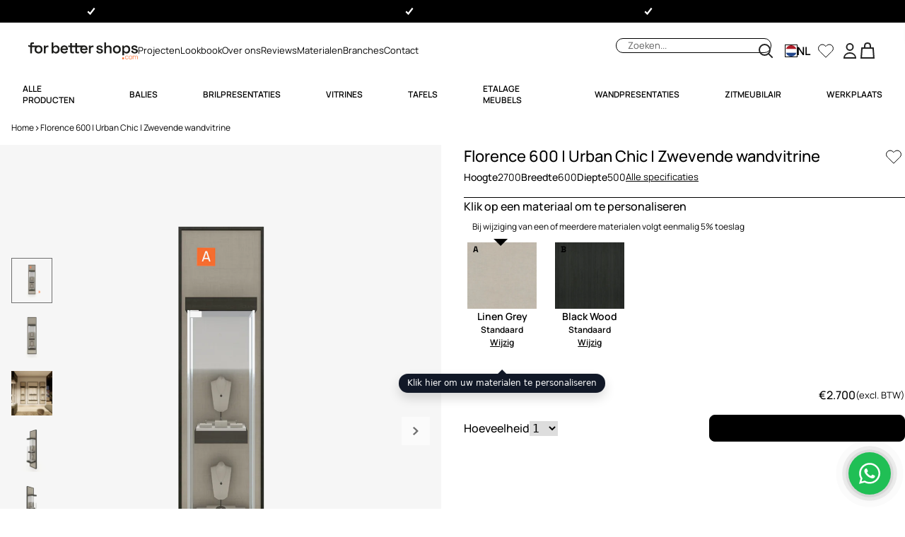

--- FILE ---
content_type: text/javascript
request_url: https://forbettershops.com/cdn/shop/t/61/assets/extenders-details-expand.js?v=151078778139167080921756888521
body_size: -279
content:
var c=Object.defineProperty;var h=(s,t,e)=>t in s?c(s,t,{enumerable:!0,configurable:!0,writable:!0,value:e}):s[t]=e;var d=(s,t,e)=>(h(s,typeof t!="symbol"?t+"":t,e),e);var o=class extends HTMLElement{constructor(){super();d(this,"toggleContent",()=>{if(this.clickableElement.getAttribute("aria-expanded")==="true")this.clickableElement.setAttribute("aria-expanded","false"),this.dropdownListElement&&(this.dropdownListElement.style.height="0px");else{this.clickableElement.setAttribute("aria-expanded","true");let i=this.closest("section")||this.closest("footer");if(this.dropdownListElement&&(this.dropdownListElement.style.height=this.dropdownListElement.style.maxHeight),i){let n=i.querySelectorAll("details-expand");n==null||n.forEach(l=>{if(l===this)return null;let r=l.querySelector("#dropdownList");r&&(r.style.height="0px"),l.clickableElement.setAttribute("aria-expanded","false")})}}});let e=this;if(this.clickableElement=e.querySelector("[aria-controls]"),this.clickableElement.addEventListener("click",this.toggleContent,!0,{passive:!1}),this.dropdownListElement=e.querySelector("#dropdownList"),this.dropdownListElement){let i=this.dropdownListElement.offsetHeight;this.dropdownListElement.style.maxHeight=`${i}px`,this.dropdownListElement.style.height="0px"}}};customElements.get("details-expand")===void 0&&customElements.define("details-expand",o);


--- FILE ---
content_type: image/svg+xml
request_url: https://cdn.shopify.com/s/files/1/0285/1808/8783/files/Arrow_Right_Long_Sharp_Icon_e811aeac-0bfc-4f62-ac7b-d29395a47383.svg?v=1744794486
body_size: -434
content:
<svg viewBox="0 0 512 512" xmlns="http://www.w3.org/2000/svg" style="fill:#fff;"><path d="M495 273l17-17-17-17L359 103l-17-17L308.1 120l17 17 95 95L24 232 0 232l0 48 24 0 396.1 0-95 95-17 17 33.9 33.9 17-17L495 273z"></path></svg>

--- FILE ---
content_type: text/javascript
request_url: https://forbettershops.com/cdn/shop/t/61/assets/extenders-image-zoom-slider.js?v=53789724502250243721756888523
body_size: 21389
content:
function be(s){return s!==null&&typeof s=="object"&&"constructor"in s&&s.constructor===Object}function se(s,e){s===void 0&&(s={}),e===void 0&&(e={}),Object.keys(e).forEach(t=>{typeof s[t]=="undefined"?s[t]=e[t]:be(e[t])&&be(s[t])&&Object.keys(e[t]).length>0&&se(s[t],e[t])})}var Se={body:{},addEventListener(){},removeEventListener(){},activeElement:{blur(){},nodeName:""},querySelector(){return null},querySelectorAll(){return[]},getElementById(){return null},createEvent(){return{initEvent(){}}},createElement(){return{children:[],childNodes:[],style:{},setAttribute(){},getElementsByTagName(){return[]}}},createElementNS(){return{}},importNode(){return null},location:{hash:"",host:"",hostname:"",href:"",origin:"",pathname:"",protocol:"",search:""}};function $(){let s=typeof document!="undefined"?document:{};return se(s,Se),s}var Ve={document:Se,navigator:{userAgent:""},location:{hash:"",host:"",hostname:"",href:"",origin:"",pathname:"",protocol:"",search:""},history:{replaceState(){},pushState(){},go(){},back(){}},CustomEvent:function(){return this},addEventListener(){},removeEventListener(){},getComputedStyle(){return{getPropertyValue(){return""}}},Image(){},Date(){},screen:{},setTimeout(){},clearTimeout(){},matchMedia(){return{}},requestAnimationFrame(s){return typeof setTimeout=="undefined"?(s(),null):setTimeout(s,0)},cancelAnimationFrame(s){typeof setTimeout!="undefined"&&clearTimeout(s)}};function I(){let s=typeof window!="undefined"?window:{};return se(s,Ve),s}function xe(s){return s===void 0&&(s=""),s.trim().split(" ").filter(e=>!!e.trim())}function Ee(s){let e=s;Object.keys(e).forEach(t=>{try{e[t]=null}catch(i){}try{delete e[t]}catch(i){}})}function V(s,e){return e===void 0&&(e=0),setTimeout(s,e)}function N(){return Date.now()}function Ne(s){let e=I(),t;return e.getComputedStyle&&(t=e.getComputedStyle(s,null)),!t&&s.currentStyle&&(t=s.currentStyle),t||(t=s.style),t}function ie(s,e){e===void 0&&(e="x");let t=I(),i,a,r,o=Ne(s);return t.WebKitCSSMatrix?(a=o.transform||o.webkitTransform,a.split(",").length>6&&(a=a.split(", ").map(l=>l.replace(",",".")).join(", ")),r=new t.WebKitCSSMatrix(a==="none"?"":a)):(r=o.MozTransform||o.OTransform||o.MsTransform||o.msTransform||o.transform||o.getPropertyValue("transform").replace("translate(","matrix(1, 0, 0, 1,"),i=r.toString().split(",")),e==="x"&&(t.WebKitCSSMatrix?a=r.m41:i.length===16?a=parseFloat(i[12]):a=parseFloat(i[4])),e==="y"&&(t.WebKitCSSMatrix?a=r.m42:i.length===16?a=parseFloat(i[13]):a=parseFloat(i[5])),a||0}function Y(s){return typeof s=="object"&&s!==null&&s.constructor&&Object.prototype.toString.call(s).slice(8,-1)==="Object"}function Ye(s){return typeof window!="undefined"&&typeof window.HTMLElement!="undefined"?s instanceof HTMLElement:s&&(s.nodeType===1||s.nodeType===11)}function D(){let s=Object(arguments.length<=0?void 0:arguments[0]),e=["__proto__","constructor","prototype"];for(let t=1;t<arguments.length;t+=1){let i=t<0||arguments.length<=t?void 0:arguments[t];if(i!=null&&!Ye(i)){let a=Object.keys(Object(i)).filter(r=>e.indexOf(r)<0);for(let r=0,o=a.length;r<o;r+=1){let l=a[r],n=Object.getOwnPropertyDescriptor(i,l);n!==void 0&&n.enumerable&&(Y(s[l])&&Y(i[l])?i[l].__swiper__?s[l]=i[l]:D(s[l],i[l]):!Y(s[l])&&Y(i[l])?(s[l]={},i[l].__swiper__?s[l]=i[l]:D(s[l],i[l])):s[l]=i[l])}}}return s}function F(s,e,t){s.style.setProperty(e,t)}function re(s){let{swiper:e,targetPosition:t,side:i}=s,a=I(),r=-e.translate,o=null,l,n=e.params.speed;e.wrapperEl.style.scrollSnapType="none",a.cancelAnimationFrame(e.cssModeFrameID);let c=t>r?"next":"prev",d=(p,u)=>c==="next"&&p>=u||c==="prev"&&p<=u,f=()=>{l=new Date().getTime(),o===null&&(o=l);let p=Math.max(Math.min((l-o)/n,1),0),u=.5-Math.cos(p*Math.PI)/2,m=r+u*(t-r);if(d(m,t)&&(m=t),e.wrapperEl.scrollTo({[i]:m}),d(m,t)){e.wrapperEl.style.overflow="hidden",e.wrapperEl.style.scrollSnapType="",setTimeout(()=>{e.wrapperEl.style.overflow="",e.wrapperEl.scrollTo({[i]:m})}),a.cancelAnimationFrame(e.cssModeFrameID);return}e.cssModeFrameID=a.requestAnimationFrame(f)};f()}function A(s,e){return e===void 0&&(e=""),[...s.children].filter(t=>t.matches(e))}function q(s){try{console.warn(s);return}catch(e){}}function k(s,e){e===void 0&&(e=[]);let t=document.createElement(s);return t.classList.add(...Array.isArray(e)?e:xe(e)),t}function Te(s,e){let t=[];for(;s.previousElementSibling;){let i=s.previousElementSibling;e?i.matches(e)&&t.push(i):t.push(i),s=i}return t}function Me(s,e){let t=[];for(;s.nextElementSibling;){let i=s.nextElementSibling;e?i.matches(e)&&t.push(i):t.push(i),s=i}return t}function X(s,e){return I().getComputedStyle(s,null).getPropertyValue(e)}function _(s){let e=s,t;if(e){for(t=0;(e=e.previousSibling)!==null;)e.nodeType===1&&(t+=1);return t}}function j(s,e){let t=[],i=s.parentElement;for(;i;)e?i.matches(e)&&t.push(i):t.push(i),i=i.parentElement;return t}function K(s,e,t){let i=I();return t?s[e==="width"?"offsetWidth":"offsetHeight"]+parseFloat(i.getComputedStyle(s,null).getPropertyValue(e==="width"?"margin-right":"margin-top"))+parseFloat(i.getComputedStyle(s,null).getPropertyValue(e==="width"?"margin-left":"margin-bottom")):s.offsetWidth}function O(s){return(Array.isArray(s)?s:[s]).filter(e=>!!e)}function Z(s,e,t,i){return s.params.createElements&&Object.keys(i).forEach(a=>{if(!t[a]&&t.auto===!0){let r=A(s.el,`.${i[a]}`)[0];r||(r=k("div",i[a]),r.className=i[a],s.el.append(r)),t[a]=r,e[a]=r}}),t}function Q(s){let{swiper:e,extendParams:t,on:i,emit:a}=s;t({navigation:{nextEl:null,prevEl:null,hideOnClick:!1,disabledClass:"swiper-button-disabled",hiddenClass:"swiper-button-hidden",lockClass:"swiper-button-lock",navigationDisabledClass:"swiper-navigation-disabled"}}),e.navigation={nextEl:null,prevEl:null};function r(m){let h;return m&&typeof m=="string"&&e.isElement&&(h=e.el.querySelector(m),h)?h:(m&&(typeof m=="string"&&(h=[...document.querySelectorAll(m)]),e.params.uniqueNavElements&&typeof m=="string"&&h&&h.length>1&&e.el.querySelectorAll(m).length===1?h=e.el.querySelector(m):h&&h.length===1&&(h=h[0])),m&&!h?m:h)}function o(m,h){let v=e.params.navigation;m=O(m),m.forEach(g=>{g&&(g.classList[h?"add":"remove"](...v.disabledClass.split(" ")),g.tagName==="BUTTON"&&(g.disabled=h),e.params.watchOverflow&&e.enabled&&g.classList[e.isLocked?"add":"remove"](v.lockClass))})}function l(){let{nextEl:m,prevEl:h}=e.navigation;if(e.params.loop){o(h,!1),o(m,!1);return}o(h,e.isBeginning&&!e.params.rewind),o(m,e.isEnd&&!e.params.rewind)}function n(m){m.preventDefault(),!(e.isBeginning&&!e.params.loop&&!e.params.rewind)&&(e.slidePrev(),a("navigationPrev"))}function c(m){m.preventDefault(),!(e.isEnd&&!e.params.loop&&!e.params.rewind)&&(e.slideNext(),a("navigationNext"))}function d(){let m=e.params.navigation;if(e.params.navigation=Z(e,e.originalParams.navigation,e.params.navigation,{nextEl:"swiper-button-next",prevEl:"swiper-button-prev"}),!(m.nextEl||m.prevEl))return;let h=r(m.nextEl),v=r(m.prevEl);Object.assign(e.navigation,{nextEl:h,prevEl:v}),h=O(h),v=O(v);let g=(y,w)=>{y&&y.addEventListener("click",w==="next"?c:n),!e.enabled&&y&&y.classList.add(...m.lockClass.split(" "))};h.forEach(y=>g(y,"next")),v.forEach(y=>g(y,"prev"))}function f(){let{nextEl:m,prevEl:h}=e.navigation;m=O(m),h=O(h);let v=(g,y)=>{g.removeEventListener("click",y==="next"?c:n),g.classList.remove(...e.params.navigation.disabledClass.split(" "))};m.forEach(g=>v(g,"next")),h.forEach(g=>v(g,"prev"))}i("init",()=>{e.params.navigation.enabled===!1?u():(d(),l())}),i("toEdge fromEdge lock unlock",()=>{l()}),i("destroy",()=>{f()}),i("enable disable",()=>{let{nextEl:m,prevEl:h}=e.navigation;if(m=O(m),h=O(h),e.enabled){l();return}[...m,...h].filter(v=>!!v).forEach(v=>v.classList.add(e.params.navigation.lockClass))}),i("click",(m,h)=>{let{nextEl:v,prevEl:g}=e.navigation;v=O(v),g=O(g);let y=h.target,w=g.includes(y)||v.includes(y);if(e.isElement&&!w){let b=h.path||h.composedPath&&h.composedPath();b&&(w=b.find(S=>v.includes(S)||g.includes(S)))}if(e.params.navigation.hideOnClick&&!w){if(e.pagination&&e.params.pagination&&e.params.pagination.clickable&&(e.pagination.el===y||e.pagination.el.contains(y)))return;let b;v.length?b=v[0].classList.contains(e.params.navigation.hiddenClass):g.length&&(b=g[0].classList.contains(e.params.navigation.hiddenClass)),a(b===!0?"navigationShow":"navigationHide"),[...v,...g].filter(S=>!!S).forEach(S=>S.classList.toggle(e.params.navigation.hiddenClass))}});let p=()=>{e.el.classList.remove(...e.params.navigation.navigationDisabledClass.split(" ")),d(),l()},u=()=>{e.el.classList.add(...e.params.navigation.navigationDisabledClass.split(" ")),f()};Object.assign(e.navigation,{enable:p,disable:u,update:l,init:d,destroy:f})}function J(s){let{swiper:e,extendParams:t,on:i}=s;t({thumbs:{swiper:null,multipleActiveThumbs:!0,autoScrollOffset:0,slideThumbActiveClass:"swiper-slide-thumb-active",thumbsContainerClass:"swiper-thumbs"}});let a=!1,r=!1;e.thumbs={swiper:null};function o(){let c=e.thumbs.swiper;if(!c||c.destroyed)return;let d=c.clickedIndex,f=c.clickedSlide;if(f&&f.classList.contains(e.params.thumbs.slideThumbActiveClass)||typeof d=="undefined"||d===null)return;let p;c.params.loop?p=parseInt(c.clickedSlide.getAttribute("data-swiper-slide-index"),10):p=d,e.params.loop?e.slideToLoop(p):e.slideTo(p)}function l(){let{thumbs:c}=e.params;if(a)return!1;a=!0;let d=e.constructor;if(c.swiper instanceof d)e.thumbs.swiper=c.swiper,Object.assign(e.thumbs.swiper.originalParams,{watchSlidesProgress:!0,slideToClickedSlide:!1}),Object.assign(e.thumbs.swiper.params,{watchSlidesProgress:!0,slideToClickedSlide:!1}),e.thumbs.swiper.update();else if(Y(c.swiper)){let f=Object.assign({},c.swiper);Object.assign(f,{watchSlidesProgress:!0,slideToClickedSlide:!1}),e.thumbs.swiper=new d(f),r=!0}return e.thumbs.swiper.el.classList.add(e.params.thumbs.thumbsContainerClass),e.thumbs.swiper.on("tap",o),!0}function n(c){let d=e.thumbs.swiper;if(!d||d.destroyed)return;let f=d.params.slidesPerView==="auto"?d.slidesPerViewDynamic():d.params.slidesPerView,p=1,u=e.params.thumbs.slideThumbActiveClass;if(e.params.slidesPerView>1&&!e.params.centeredSlides&&(p=e.params.slidesPerView),e.params.thumbs.multipleActiveThumbs||(p=1),p=Math.floor(p),d.slides.forEach(v=>v.classList.remove(u)),d.params.loop||d.params.virtual&&d.params.virtual.enabled)for(let v=0;v<p;v+=1)A(d.slidesEl,`[data-swiper-slide-index="${e.realIndex+v}"]`).forEach(g=>{g.classList.add(u)});else for(let v=0;v<p;v+=1)d.slides[e.realIndex+v]&&d.slides[e.realIndex+v].classList.add(u);let m=e.params.thumbs.autoScrollOffset,h=m&&!d.params.loop;if(e.realIndex!==d.realIndex||h){let v=d.activeIndex,g,y;if(d.params.loop){let w=d.slides.filter(b=>b.getAttribute("data-swiper-slide-index")===`${e.realIndex}`)[0];g=d.slides.indexOf(w),y=e.activeIndex>e.previousIndex?"next":"prev"}else g=e.realIndex,y=g>e.previousIndex?"next":"prev";h&&(g+=y==="next"?m:-1*m),d.visibleSlidesIndexes&&d.visibleSlidesIndexes.indexOf(g)<0&&(d.params.centeredSlides?g>v?g=g-Math.floor(f/2)+1:g=g+Math.floor(f/2)-1:g>v&&d.params.slidesPerGroup,d.slideTo(g,c?0:void 0))}}i("beforeInit",()=>{let{thumbs:c}=e.params;if(!(!c||!c.swiper))if(typeof c.swiper=="string"||c.swiper instanceof HTMLElement){let d=$(),f=()=>{let u=typeof c.swiper=="string"?d.querySelector(c.swiper):c.swiper;if(u&&u.swiper)c.swiper=u.swiper,l(),n(!0);else if(u){let m=h=>{c.swiper=h.detail[0],u.removeEventListener("init",m),l(),n(!0),c.swiper.update(),e.update()};u.addEventListener("init",m)}return u},p=()=>{if(e.destroyed)return;f()||requestAnimationFrame(p)};requestAnimationFrame(p)}else l(),n(!0)}),i("slideChange update resize observerUpdate",()=>{n()}),i("setTransition",(c,d)=>{let f=e.thumbs.swiper;!f||f.destroyed||f.setTransition(d)}),i("beforeDestroy",()=>{let c=e.thumbs.swiper;!c||c.destroyed||r&&c.destroy()}),Object.assign(e.thumbs,{init:l,update:n})}var oe;function Fe(){let s=I(),e=$();return{smoothScroll:e.documentElement&&e.documentElement.style&&"scrollBehavior"in e.documentElement.style,touch:!!("ontouchstart"in s||s.DocumentTouch&&e instanceof s.DocumentTouch)}}function Oe(){return oe||(oe=Fe()),oe}var de;function We(s){let{userAgent:e}=s===void 0?{}:s,t=Oe(),i=I(),a=i.navigator.platform,r=e||i.navigator.userAgent,o={ios:!1,android:!1},l=i.screen.width,n=i.screen.height,c=r.match(/(Android);?[\s\/]+([\d.]+)?/),d=r.match(/(iPad).*OS\s([\d_]+)/),f=r.match(/(iPod)(.*OS\s([\d_]+))?/),p=!d&&r.match(/(iPhone\sOS|iOS)\s([\d_]+)/),u=a==="Win32",m=a==="MacIntel",h=["1024x1366","1366x1024","834x1194","1194x834","834x1112","1112x834","768x1024","1024x768","820x1180","1180x820","810x1080","1080x810"];return!d&&m&&t.touch&&h.indexOf(`${l}x${n}`)>=0&&(d=r.match(/(Version)\/([\d.]+)/),d||(d=[0,1,"13_0_0"]),m=!1),c&&!u&&(o.os="android",o.android=!0),(d||p||f)&&(o.os="ios",o.ios=!0),o}function ke(s){return s===void 0&&(s={}),de||(de=We(s)),de}var ce;function qe(){let s=I(),e=ke(),t=!1;function i(){let l=s.navigator.userAgent.toLowerCase();return l.indexOf("safari")>=0&&l.indexOf("chrome")<0&&l.indexOf("android")<0}if(i()){let l=String(s.navigator.userAgent);if(l.includes("Version/")){let[n,c]=l.split("Version/")[1].split(" ")[0].split(".").map(d=>Number(d));t=n<16||n===16&&c<2}}let a=/(iPhone|iPod|iPad).*AppleWebKit(?!.*Safari)/i.test(s.navigator.userAgent),r=i(),o=r||a&&e.ios;return{isSafari:t||r,needPerspectiveFix:t,need3dFix:o,isWebView:a}}function _e(){return ce||(ce=qe()),ce}function je(s){let{swiper:e,on:t,emit:i}=s,a=I(),r=null,o=null,l=()=>{!e||e.destroyed||!e.initialized||(i("beforeResize"),i("resize"))},n=()=>{!e||e.destroyed||!e.initialized||(r=new ResizeObserver(f=>{o=a.requestAnimationFrame(()=>{let{width:p,height:u}=e,m=p,h=u;f.forEach(v=>{let{contentBoxSize:g,contentRect:y,target:w}=v;w&&w!==e.el||(m=y?y.width:(g[0]||g).inlineSize,h=y?y.height:(g[0]||g).blockSize)}),(m!==p||h!==u)&&l()})}),r.observe(e.el))},c=()=>{o&&a.cancelAnimationFrame(o),r&&r.unobserve&&e.el&&(r.unobserve(e.el),r=null)},d=()=>{!e||e.destroyed||!e.initialized||i("orientationchange")};t("init",()=>{if(e.params.resizeObserver&&typeof a.ResizeObserver!="undefined"){n();return}a.addEventListener("resize",l),a.addEventListener("orientationchange",d)}),t("destroy",()=>{c(),a.removeEventListener("resize",l),a.removeEventListener("orientationchange",d)})}function Ue(s){let{swiper:e,extendParams:t,on:i,emit:a}=s,r=[],o=I(),l=function(d,f){f===void 0&&(f={});let p=o.MutationObserver||o.WebkitMutationObserver,u=new p(m=>{if(e.__preventObserver__)return;if(m.length===1){a("observerUpdate",m[0]);return}let h=function(){a("observerUpdate",m[0])};o.requestAnimationFrame?o.requestAnimationFrame(h):o.setTimeout(h,0)});u.observe(d,{attributes:typeof f.attributes=="undefined"?!0:f.attributes,childList:e.isElement||(typeof f.childList=="undefined"?!0:f).childList,characterData:typeof f.characterData=="undefined"?!0:f.characterData}),r.push(u)},n=()=>{if(e.params.observer){if(e.params.observeParents){let d=j(e.hostEl);for(let f=0;f<d.length;f+=1)l(d[f])}l(e.hostEl,{childList:e.params.observeSlideChildren}),l(e.wrapperEl,{attributes:!1})}},c=()=>{r.forEach(d=>{d.disconnect()}),r.splice(0,r.length)};t({observer:!1,observeParents:!1,observeSlideChildren:!1}),i("init",n),i("destroy",c)}var Ke={on(s,e,t){let i=this;if(!i.eventsListeners||i.destroyed||typeof e!="function")return i;let a=t?"unshift":"push";return s.split(" ").forEach(r=>{i.eventsListeners[r]||(i.eventsListeners[r]=[]),i.eventsListeners[r][a](e)}),i},once(s,e,t){let i=this;if(!i.eventsListeners||i.destroyed||typeof e!="function")return i;function a(){i.off(s,a),a.__emitterProxy&&delete a.__emitterProxy;for(var r=arguments.length,o=new Array(r),l=0;l<r;l++)o[l]=arguments[l];e.apply(i,o)}return a.__emitterProxy=e,i.on(s,a,t)},onAny(s,e){let t=this;if(!t.eventsListeners||t.destroyed||typeof s!="function")return t;let i=e?"unshift":"push";return t.eventsAnyListeners.indexOf(s)<0&&t.eventsAnyListeners[i](s),t},offAny(s){let e=this;if(!e.eventsListeners||e.destroyed||!e.eventsAnyListeners)return e;let t=e.eventsAnyListeners.indexOf(s);return t>=0&&e.eventsAnyListeners.splice(t,1),e},off(s,e){let t=this;return!t.eventsListeners||t.destroyed||!t.eventsListeners||s.split(" ").forEach(i=>{typeof e=="undefined"?t.eventsListeners[i]=[]:t.eventsListeners[i]&&t.eventsListeners[i].forEach((a,r)=>{(a===e||a.__emitterProxy&&a.__emitterProxy===e)&&t.eventsListeners[i].splice(r,1)})}),t},emit(){let s=this;if(!s.eventsListeners||s.destroyed||!s.eventsListeners)return s;let e,t,i;for(var a=arguments.length,r=new Array(a),o=0;o<a;o++)r[o]=arguments[o];return typeof r[0]=="string"||Array.isArray(r[0])?(e=r[0],t=r.slice(1,r.length),i=s):(e=r[0].events,t=r[0].data,i=r[0].context||s),t.unshift(i),(Array.isArray(e)?e:e.split(" ")).forEach(n=>{s.eventsAnyListeners&&s.eventsAnyListeners.length&&s.eventsAnyListeners.forEach(c=>{c.apply(i,[n,...t])}),s.eventsListeners&&s.eventsListeners[n]&&s.eventsListeners[n].forEach(c=>{c.apply(i,t)})}),s}};function Ze(){let s=this,e,t,i=s.el;typeof s.params.width!="undefined"&&s.params.width!==null?e=s.params.width:e=i.clientWidth,typeof s.params.height!="undefined"&&s.params.height!==null?t=s.params.height:t=i.clientHeight,!(e===0&&s.isHorizontal()||t===0&&s.isVertical())&&(e=e-parseInt(X(i,"padding-left")||0,10)-parseInt(X(i,"padding-right")||0,10),t=t-parseInt(X(i,"padding-top")||0,10)-parseInt(X(i,"padding-bottom")||0,10),Number.isNaN(e)&&(e=0),Number.isNaN(t)&&(t=0),Object.assign(s,{width:e,height:t,size:s.isHorizontal()?e:t}))}function Qe(){let s=this;function e(x,T){return parseFloat(x.getPropertyValue(s.getDirectionLabel(T))||0)}let t=s.params,{wrapperEl:i,slidesEl:a,size:r,rtlTranslate:o,wrongRTL:l}=s,n=s.virtual&&t.virtual.enabled,c=n?s.virtual.slides.length:s.slides.length,d=A(a,`.${s.params.slideClass}, swiper-slide`),f=n?s.virtual.slides.length:d.length,p=[],u=[],m=[],h=t.slidesOffsetBefore;typeof h=="function"&&(h=t.slidesOffsetBefore.call(s));let v=t.slidesOffsetAfter;typeof v=="function"&&(v=t.slidesOffsetAfter.call(s));let g=s.snapGrid.length,y=s.slidesGrid.length,w=t.spaceBetween,b=-h,S=0,C=0;if(typeof r=="undefined")return;typeof w=="string"&&w.indexOf("%")>=0?w=parseFloat(w.replace("%",""))/100*r:typeof w=="string"&&(w=parseFloat(w)),s.virtualSize=-w,d.forEach(x=>{o?x.style.marginLeft="":x.style.marginRight="",x.style.marginBottom="",x.style.marginTop=""}),t.centeredSlides&&t.cssMode&&(F(i,"--swiper-centered-offset-before",""),F(i,"--swiper-centered-offset-after",""));let H=t.grid&&t.grid.rows>1&&s.grid;H?s.grid.initSlides(d):s.grid&&s.grid.unsetSlides();let P,G=t.slidesPerView==="auto"&&t.breakpoints&&Object.keys(t.breakpoints).filter(x=>typeof t.breakpoints[x].slidesPerView!="undefined").length>0;for(let x=0;x<f;x+=1){P=0;let T;if(d[x]&&(T=d[x]),H&&s.grid.updateSlide(x,T,d),!(d[x]&&X(T,"display")==="none")){if(t.slidesPerView==="auto"){G&&(d[x].style[s.getDirectionLabel("width")]="");let M=getComputedStyle(T),E=T.style.transform,L=T.style.webkitTransform;if(E&&(T.style.transform="none"),L&&(T.style.webkitTransform="none"),t.roundLengths)P=s.isHorizontal()?K(T,"width",!0):K(T,"height",!0);else{let z=e(M,"width"),B=e(M,"padding-left"),Be=e(M,"padding-right"),ve=e(M,"margin-left"),we=e(M,"margin-right"),ye=M.getPropertyValue("box-sizing");if(ye&&ye==="border-box")P=z+ve+we;else{let{clientWidth:Re,offsetWidth:Xe}=T;P=z+B+Be+ve+we+(Xe-Re)}}E&&(T.style.transform=E),L&&(T.style.webkitTransform=L),t.roundLengths&&(P=Math.floor(P))}else P=(r-(t.slidesPerView-1)*w)/t.slidesPerView,t.roundLengths&&(P=Math.floor(P)),d[x]&&(d[x].style[s.getDirectionLabel("width")]=`${P}px`);d[x]&&(d[x].swiperSlideSize=P),m.push(P),t.centeredSlides?(b=b+P/2+S/2+w,S===0&&x!==0&&(b=b-r/2-w),x===0&&(b=b-r/2-w),Math.abs(b)<1/1e3&&(b=0),t.roundLengths&&(b=Math.floor(b)),C%t.slidesPerGroup===0&&p.push(b),u.push(b)):(t.roundLengths&&(b=Math.floor(b)),(C-Math.min(s.params.slidesPerGroupSkip,C))%s.params.slidesPerGroup===0&&p.push(b),u.push(b),b=b+P+w),s.virtualSize+=P+w,S=P,C+=1}}if(s.virtualSize=Math.max(s.virtualSize,r)+v,o&&l&&(t.effect==="slide"||t.effect==="coverflow")&&(i.style.width=`${s.virtualSize+w}px`),t.setWrapperSize&&(i.style[s.getDirectionLabel("width")]=`${s.virtualSize+w}px`),H&&s.grid.updateWrapperSize(P,p),!t.centeredSlides){let x=[];for(let T=0;T<p.length;T+=1){let M=p[T];t.roundLengths&&(M=Math.floor(M)),p[T]<=s.virtualSize-r&&x.push(M)}p=x,Math.floor(s.virtualSize-r)-Math.floor(p[p.length-1])>1&&p.push(s.virtualSize-r)}if(n&&t.loop){let x=m[0]+w;if(t.slidesPerGroup>1){let T=Math.ceil((s.virtual.slidesBefore+s.virtual.slidesAfter)/t.slidesPerGroup),M=x*t.slidesPerGroup;for(let E=0;E<T;E+=1)p.push(p[p.length-1]+M)}for(let T=0;T<s.virtual.slidesBefore+s.virtual.slidesAfter;T+=1)t.slidesPerGroup===1&&p.push(p[p.length-1]+x),u.push(u[u.length-1]+x),s.virtualSize+=x}if(p.length===0&&(p=[0]),w!==0){let x=s.isHorizontal()&&o?"marginLeft":s.getDirectionLabel("marginRight");d.filter((T,M)=>!t.cssMode||t.loop?!0:M!==d.length-1).forEach(T=>{T.style[x]=`${w}px`})}if(t.centeredSlides&&t.centeredSlidesBounds){let x=0;m.forEach(M=>{x+=M+(w||0)}),x-=w;let T=x-r;p=p.map(M=>M<=0?-h:M>T?T+v:M)}if(t.centerInsufficientSlides){let x=0;m.forEach(M=>{x+=M+(w||0)}),x-=w;let T=(t.slidesOffsetBefore||0)+(t.slidesOffsetAfter||0);if(x+T<r){let M=(r-x-T)/2;p.forEach((E,L)=>{p[L]=E-M}),u.forEach((E,L)=>{u[L]=E+M})}}if(Object.assign(s,{slides:d,snapGrid:p,slidesGrid:u,slidesSizesGrid:m}),t.centeredSlides&&t.cssMode&&!t.centeredSlidesBounds){F(i,"--swiper-centered-offset-before",`${-p[0]}px`),F(i,"--swiper-centered-offset-after",`${s.size/2-m[m.length-1]/2}px`);let x=-s.snapGrid[0],T=-s.slidesGrid[0];s.snapGrid=s.snapGrid.map(M=>M+x),s.slidesGrid=s.slidesGrid.map(M=>M+T)}if(f!==c&&s.emit("slidesLengthChange"),p.length!==g&&(s.params.watchOverflow&&s.checkOverflow(),s.emit("snapGridLengthChange")),u.length!==y&&s.emit("slidesGridLengthChange"),t.watchSlidesProgress&&s.updateSlidesOffset(),s.emit("slidesUpdated"),!n&&!t.cssMode&&(t.effect==="slide"||t.effect==="fade")){let x=`${t.containerModifierClass}backface-hidden`,T=s.el.classList.contains(x);f<=t.maxBackfaceHiddenSlides?T||s.el.classList.add(x):T&&s.el.classList.remove(x)}}function Je(s){let e=this,t=[],i=e.virtual&&e.params.virtual.enabled,a=0,r;typeof s=="number"?e.setTransition(s):s===!0&&e.setTransition(e.params.speed);let o=l=>i?e.slides[e.getSlideIndexByData(l)]:e.slides[l];if(e.params.slidesPerView!=="auto"&&e.params.slidesPerView>1)if(e.params.centeredSlides)(e.visibleSlides||[]).forEach(l=>{t.push(l)});else for(r=0;r<Math.ceil(e.params.slidesPerView);r+=1){let l=e.activeIndex+r;if(l>e.slides.length&&!i)break;t.push(o(l))}else t.push(o(e.activeIndex));for(r=0;r<t.length;r+=1)if(typeof t[r]!="undefined"){let l=t[r].offsetHeight;a=l>a?l:a}(a||a===0)&&(e.wrapperEl.style.height=`${a}px`)}function et(){let s=this,e=s.slides,t=s.isElement?s.isHorizontal()?s.wrapperEl.offsetLeft:s.wrapperEl.offsetTop:0;for(let i=0;i<e.length;i+=1)e[i].swiperSlideOffset=(s.isHorizontal()?e[i].offsetLeft:e[i].offsetTop)-t-s.cssOverflowAdjustment()}var Ie=(s,e,t)=>{e&&!s.classList.contains(t)?s.classList.add(t):!e&&s.classList.contains(t)&&s.classList.remove(t)};function tt(s){s===void 0&&(s=this&&this.translate||0);let e=this,t=e.params,{slides:i,rtlTranslate:a,snapGrid:r}=e;if(i.length===0)return;typeof i[0].swiperSlideOffset=="undefined"&&e.updateSlidesOffset();let o=-s;a&&(o=s),e.visibleSlidesIndexes=[],e.visibleSlides=[];let l=t.spaceBetween;typeof l=="string"&&l.indexOf("%")>=0?l=parseFloat(l.replace("%",""))/100*e.size:typeof l=="string"&&(l=parseFloat(l));for(let n=0;n<i.length;n+=1){let c=i[n],d=c.swiperSlideOffset;t.cssMode&&t.centeredSlides&&(d-=i[0].swiperSlideOffset);let f=(o+(t.centeredSlides?e.minTranslate():0)-d)/(c.swiperSlideSize+l),p=(o-r[0]+(t.centeredSlides?e.minTranslate():0)-d)/(c.swiperSlideSize+l),u=-(o-d),m=u+e.slidesSizesGrid[n],h=u>=0&&u<=e.size-e.slidesSizesGrid[n],v=u>=0&&u<e.size-1||m>1&&m<=e.size||u<=0&&m>=e.size;v&&(e.visibleSlides.push(c),e.visibleSlidesIndexes.push(n)),Ie(c,v,t.slideVisibleClass),Ie(c,h,t.slideFullyVisibleClass),c.progress=a?-f:f,c.originalProgress=a?-p:p}}function st(s){let e=this;if(typeof s=="undefined"){let d=e.rtlTranslate?-1:1;s=e&&e.translate&&e.translate*d||0}let t=e.params,i=e.maxTranslate()-e.minTranslate(),{progress:a,isBeginning:r,isEnd:o,progressLoop:l}=e,n=r,c=o;if(i===0)a=0,r=!0,o=!0;else{a=(s-e.minTranslate())/i;let d=Math.abs(s-e.minTranslate())<1,f=Math.abs(s-e.maxTranslate())<1;r=d||a<=0,o=f||a>=1,d&&(a=0),f&&(a=1)}if(t.loop){let d=e.getSlideIndexByData(0),f=e.getSlideIndexByData(e.slides.length-1),p=e.slidesGrid[d],u=e.slidesGrid[f],m=e.slidesGrid[e.slidesGrid.length-1],h=Math.abs(s);h>=p?l=(h-p)/m:l=(h+m-u)/m,l>1&&(l-=1)}Object.assign(e,{progress:a,progressLoop:l,isBeginning:r,isEnd:o}),(t.watchSlidesProgress||t.centeredSlides&&t.autoHeight)&&e.updateSlidesProgress(s),r&&!n&&e.emit("reachBeginning toEdge"),o&&!c&&e.emit("reachEnd toEdge"),(n&&!r||c&&!o)&&e.emit("fromEdge"),e.emit("progress",a)}var fe=(s,e,t)=>{e&&!s.classList.contains(t)?s.classList.add(t):!e&&s.classList.contains(t)&&s.classList.remove(t)};function it(){let s=this,{slides:e,params:t,slidesEl:i,activeIndex:a}=s,r=s.virtual&&t.virtual.enabled,o=s.grid&&t.grid&&t.grid.rows>1,l=f=>A(i,`.${t.slideClass}${f}, swiper-slide${f}`)[0],n,c,d;if(r)if(t.loop){let f=a-s.virtual.slidesBefore;f<0&&(f=s.virtual.slides.length+f),f>=s.virtual.slides.length&&(f-=s.virtual.slides.length),n=l(`[data-swiper-slide-index="${f}"]`)}else n=l(`[data-swiper-slide-index="${a}"]`);else o?(n=e.filter(f=>f.column===a)[0],d=e.filter(f=>f.column===a+1)[0],c=e.filter(f=>f.column===a-1)[0]):n=e[a];n&&(o||(d=Me(n,`.${t.slideClass}, swiper-slide`)[0],t.loop&&!d&&(d=e[0]),c=Te(n,`.${t.slideClass}, swiper-slide`)[0],t.loop&&!c===0&&(c=e[e.length-1]))),e.forEach(f=>{fe(f,f===n,t.slideActiveClass),fe(f,f===d,t.slideNextClass),fe(f,f===c,t.slidePrevClass)}),s.emitSlidesClasses()}var te=(s,e)=>{if(!s||s.destroyed||!s.params)return;let t=()=>s.isElement?"swiper-slide":`.${s.params.slideClass}`,i=e.closest(t());if(i){let a=i.querySelector(`.${s.params.lazyPreloaderClass}`);!a&&s.isElement&&(i.shadowRoot?a=i.shadowRoot.querySelector(`.${s.params.lazyPreloaderClass}`):requestAnimationFrame(()=>{i.shadowRoot&&(a=i.shadowRoot.querySelector(`.${s.params.lazyPreloaderClass}`),a&&a.remove())})),a&&a.remove()}},ue=(s,e)=>{if(!s.slides[e])return;let t=s.slides[e].querySelector('[loading="lazy"]');t&&t.removeAttribute("loading")},he=s=>{if(!s||s.destroyed||!s.params)return;let e=s.params.lazyPreloadPrevNext,t=s.slides.length;if(!t||!e||e<0)return;e=Math.min(e,t);let i=s.params.slidesPerView==="auto"?s.slidesPerViewDynamic():Math.ceil(s.params.slidesPerView),a=s.activeIndex;if(s.params.grid&&s.params.grid.rows>1){let o=a,l=[o-e];l.push(...Array.from({length:e}).map((n,c)=>o+i+c)),s.slides.forEach((n,c)=>{l.includes(n.column)&&ue(s,c)});return}let r=a+i-1;if(s.params.rewind||s.params.loop)for(let o=a-e;o<=r+e;o+=1){let l=(o%t+t)%t;(l<a||l>r)&&ue(s,l)}else for(let o=Math.max(a-e,0);o<=Math.min(r+e,t-1);o+=1)o!==a&&(o>r||o<a)&&ue(s,o)};function rt(s){let{slidesGrid:e,params:t}=s,i=s.rtlTranslate?s.translate:-s.translate,a;for(let r=0;r<e.length;r+=1)typeof e[r+1]!="undefined"?i>=e[r]&&i<e[r+1]-(e[r+1]-e[r])/2?a=r:i>=e[r]&&i<e[r+1]&&(a=r+1):i>=e[r]&&(a=r);return t.normalizeSlideIndex&&(a<0||typeof a=="undefined")&&(a=0),a}function at(s){let e=this,t=e.rtlTranslate?e.translate:-e.translate,{snapGrid:i,params:a,activeIndex:r,realIndex:o,snapIndex:l}=e,n=s,c,d=u=>{let m=u-e.virtual.slidesBefore;return m<0&&(m=e.virtual.slides.length+m),m>=e.virtual.slides.length&&(m-=e.virtual.slides.length),m};if(typeof n=="undefined"&&(n=rt(e)),i.indexOf(t)>=0)c=i.indexOf(t);else{let u=Math.min(a.slidesPerGroupSkip,n);c=u+Math.floor((n-u)/a.slidesPerGroup)}if(c>=i.length&&(c=i.length-1),n===r&&!e.params.loop){c!==l&&(e.snapIndex=c,e.emit("snapIndexChange"));return}if(n===r&&e.params.loop&&e.virtual&&e.params.virtual.enabled){e.realIndex=d(n);return}let f=e.grid&&a.grid&&a.grid.rows>1,p;if(e.virtual&&a.virtual.enabled&&a.loop)p=d(n);else if(f){let u=e.slides.filter(h=>h.column===n)[0],m=parseInt(u.getAttribute("data-swiper-slide-index"),10);Number.isNaN(m)&&(m=Math.max(e.slides.indexOf(u),0)),p=Math.floor(m/a.grid.rows)}else if(e.slides[n]){let u=e.slides[n].getAttribute("data-swiper-slide-index");u?p=parseInt(u,10):p=n}else p=n;Object.assign(e,{previousSnapIndex:l,snapIndex:c,previousRealIndex:o,realIndex:p,previousIndex:r,activeIndex:n}),e.initialized&&he(e),e.emit("activeIndexChange"),e.emit("snapIndexChange"),(e.initialized||e.params.runCallbacksOnInit)&&(o!==p&&e.emit("realIndexChange"),e.emit("slideChange"))}function nt(s,e){let t=this,i=t.params,a=s.closest(`.${i.slideClass}, swiper-slide`);!a&&t.isElement&&e&&e.length>1&&e.includes(s)&&[...e.slice(e.indexOf(s)+1,e.length)].forEach(l=>{!a&&l.matches&&l.matches(`.${i.slideClass}, swiper-slide`)&&(a=l)});let r=!1,o;if(a){for(let l=0;l<t.slides.length;l+=1)if(t.slides[l]===a){r=!0,o=l;break}}if(a&&r)t.clickedSlide=a,t.virtual&&t.params.virtual.enabled?t.clickedIndex=parseInt(a.getAttribute("data-swiper-slide-index"),10):t.clickedIndex=o;else{t.clickedSlide=void 0,t.clickedIndex=void 0;return}i.slideToClickedSlide&&t.clickedIndex!==void 0&&t.clickedIndex!==t.activeIndex&&t.slideToClickedSlide()}var lt={updateSize:Ze,updateSlides:Qe,updateAutoHeight:Je,updateSlidesOffset:et,updateSlidesProgress:tt,updateProgress:st,updateSlidesClasses:it,updateActiveIndex:at,updateClickedSlide:nt};function ot(s){s===void 0&&(s=this.isHorizontal()?"x":"y");let e=this,{params:t,rtlTranslate:i,translate:a,wrapperEl:r}=e;if(t.virtualTranslate)return i?-a:a;if(t.cssMode)return a;let o=ie(r,s);return o+=e.cssOverflowAdjustment(),i&&(o=-o),o||0}function dt(s,e){let t=this,{rtlTranslate:i,params:a,wrapperEl:r,progress:o}=t,l=0,n=0,c=0;t.isHorizontal()?l=i?-s:s:n=s,a.roundLengths&&(l=Math.floor(l),n=Math.floor(n)),t.previousTranslate=t.translate,t.translate=t.isHorizontal()?l:n,a.cssMode?r[t.isHorizontal()?"scrollLeft":"scrollTop"]=t.isHorizontal()?-l:-n:a.virtualTranslate||(t.isHorizontal()?l-=t.cssOverflowAdjustment():n-=t.cssOverflowAdjustment(),r.style.transform=`translate3d(${l}px, ${n}px, ${c}px)`);let d,f=t.maxTranslate()-t.minTranslate();f===0?d=0:d=(s-t.minTranslate())/f,d!==o&&t.updateProgress(s),t.emit("setTranslate",t.translate,e)}function ct(){return-this.snapGrid[0]}function ft(){return-this.snapGrid[this.snapGrid.length-1]}function ut(s,e,t,i,a){s===void 0&&(s=0),e===void 0&&(e=this.params.speed),t===void 0&&(t=!0),i===void 0&&(i=!0);let r=this,{params:o,wrapperEl:l}=r;if(r.animating&&o.preventInteractionOnTransition)return!1;let n=r.minTranslate(),c=r.maxTranslate(),d;if(i&&s>n?d=n:i&&s<c?d=c:d=s,r.updateProgress(d),o.cssMode){let f=r.isHorizontal();if(e===0)l[f?"scrollLeft":"scrollTop"]=-d;else{if(!r.support.smoothScroll)return re({swiper:r,targetPosition:-d,side:f?"left":"top"}),!0;l.scrollTo({[f?"left":"top"]:-d,behavior:"smooth"})}return!0}return e===0?(r.setTransition(0),r.setTranslate(d),t&&(r.emit("beforeTransitionStart",e,a),r.emit("transitionEnd"))):(r.setTransition(e),r.setTranslate(d),t&&(r.emit("beforeTransitionStart",e,a),r.emit("transitionStart")),r.animating||(r.animating=!0,r.onTranslateToWrapperTransitionEnd||(r.onTranslateToWrapperTransitionEnd=function(p){!r||r.destroyed||p.target===this&&(r.wrapperEl.removeEventListener("transitionend",r.onTranslateToWrapperTransitionEnd),r.onTranslateToWrapperTransitionEnd=null,delete r.onTranslateToWrapperTransitionEnd,r.animating=!1,t&&r.emit("transitionEnd"))}),r.wrapperEl.addEventListener("transitionend",r.onTranslateToWrapperTransitionEnd))),!0}var pt={getTranslate:ot,setTranslate:dt,minTranslate:ct,maxTranslate:ft,translateTo:ut};function mt(s,e){let t=this;t.params.cssMode||(t.wrapperEl.style.transitionDuration=`${s}ms`,t.wrapperEl.style.transitionDelay=s===0?"0ms":""),t.emit("setTransition",s,e)}function He(s){let{swiper:e,runCallbacks:t,direction:i,step:a}=s,{activeIndex:r,previousIndex:o}=e,l=i;if(l||(r>o?l="next":r<o?l="prev":l="reset"),e.emit(`transition${a}`),t&&r!==o){if(l==="reset"){e.emit(`slideResetTransition${a}`);return}e.emit(`slideChangeTransition${a}`),l==="next"?e.emit(`slideNextTransition${a}`):e.emit(`slidePrevTransition${a}`)}}function ht(s,e){s===void 0&&(s=!0);let t=this,{params:i}=t;i.cssMode||(i.autoHeight&&t.updateAutoHeight(),He({swiper:t,runCallbacks:s,direction:e,step:"Start"}))}function gt(s,e){s===void 0&&(s=!0);let t=this,{params:i}=t;t.animating=!1,!i.cssMode&&(t.setTransition(0),He({swiper:t,runCallbacks:s,direction:e,step:"End"}))}var vt={setTransition:mt,transitionStart:ht,transitionEnd:gt};function wt(s,e,t,i,a){s===void 0&&(s=0),t===void 0&&(t=!0),typeof s=="string"&&(s=parseInt(s,10));let r=this,o=s;o<0&&(o=0);let{params:l,snapGrid:n,slidesGrid:c,previousIndex:d,activeIndex:f,rtlTranslate:p,wrapperEl:u,enabled:m}=r;if(!m&&!i&&!a||r.destroyed||r.animating&&l.preventInteractionOnTransition)return!1;typeof e=="undefined"&&(e=r.params.speed);let h=Math.min(r.params.slidesPerGroupSkip,o),v=h+Math.floor((o-h)/r.params.slidesPerGroup);v>=n.length&&(v=n.length-1);let g=-n[v];if(l.normalizeSlideIndex)for(let w=0;w<c.length;w+=1){let b=-Math.floor(g*100),S=Math.floor(c[w]*100),C=Math.floor(c[w+1]*100);typeof c[w+1]!="undefined"?b>=S&&b<C-(C-S)/2?o=w:b>=S&&b<C&&(o=w+1):b>=S&&(o=w)}if(r.initialized&&o!==f&&(!r.allowSlideNext&&(p?g>r.translate&&g>r.minTranslate():g<r.translate&&g<r.minTranslate())||!r.allowSlidePrev&&g>r.translate&&g>r.maxTranslate()&&(f||0)!==o))return!1;o!==(d||0)&&t&&r.emit("beforeSlideChangeStart"),r.updateProgress(g);let y;if(o>f?y="next":o<f?y="prev":y="reset",p&&-g===r.translate||!p&&g===r.translate)return r.updateActiveIndex(o),l.autoHeight&&r.updateAutoHeight(),r.updateSlidesClasses(),l.effect!=="slide"&&r.setTranslate(g),y!=="reset"&&(r.transitionStart(t,y),r.transitionEnd(t,y)),!1;if(l.cssMode){let w=r.isHorizontal(),b=p?g:-g;if(e===0){let S=r.virtual&&r.params.virtual.enabled;S&&(r.wrapperEl.style.scrollSnapType="none",r._immediateVirtual=!0),S&&!r._cssModeVirtualInitialSet&&r.params.initialSlide>0?(r._cssModeVirtualInitialSet=!0,requestAnimationFrame(()=>{u[w?"scrollLeft":"scrollTop"]=b})):u[w?"scrollLeft":"scrollTop"]=b,S&&requestAnimationFrame(()=>{r.wrapperEl.style.scrollSnapType="",r._immediateVirtual=!1})}else{if(!r.support.smoothScroll)return re({swiper:r,targetPosition:b,side:w?"left":"top"}),!0;u.scrollTo({[w?"left":"top"]:b,behavior:"smooth"})}return!0}return r.setTransition(e),r.setTranslate(g),r.updateActiveIndex(o),r.updateSlidesClasses(),r.emit("beforeTransitionStart",e,i),r.transitionStart(t,y),e===0?r.transitionEnd(t,y):r.animating||(r.animating=!0,r.onSlideToWrapperTransitionEnd||(r.onSlideToWrapperTransitionEnd=function(b){!r||r.destroyed||b.target===this&&(r.wrapperEl.removeEventListener("transitionend",r.onSlideToWrapperTransitionEnd),r.onSlideToWrapperTransitionEnd=null,delete r.onSlideToWrapperTransitionEnd,r.transitionEnd(t,y))}),r.wrapperEl.addEventListener("transitionend",r.onSlideToWrapperTransitionEnd)),!0}function yt(s,e,t,i){s===void 0&&(s=0),t===void 0&&(t=!0),typeof s=="string"&&(s=parseInt(s,10));let a=this;if(a.destroyed)return;typeof e=="undefined"&&(e=a.params.speed);let r=a.grid&&a.params.grid&&a.params.grid.rows>1,o=s;if(a.params.loop)if(a.virtual&&a.params.virtual.enabled)o=o+a.virtual.slidesBefore;else{let l;if(r){let p=o*a.params.grid.rows;l=a.slides.filter(u=>u.getAttribute("data-swiper-slide-index")*1===p)[0].column}else l=a.getSlideIndexByData(o);let n=r?Math.ceil(a.slides.length/a.params.grid.rows):a.slides.length,{centeredSlides:c}=a.params,d=a.params.slidesPerView;d==="auto"?d=a.slidesPerViewDynamic():(d=Math.ceil(parseFloat(a.params.slidesPerView,10)),c&&d%2===0&&(d=d+1));let f=n-l<d;if(c&&(f=f||l<Math.ceil(d/2)),i&&c&&a.params.slidesPerView!=="auto"&&!r&&(f=!1),f){let p=c?l<a.activeIndex?"prev":"next":l-a.activeIndex-1<a.params.slidesPerView?"next":"prev";a.loopFix({direction:p,slideTo:!0,activeSlideIndex:p==="next"?l+1:l-n+1,slideRealIndex:p==="next"?a.realIndex:void 0})}if(r){let p=o*a.params.grid.rows;o=a.slides.filter(u=>u.getAttribute("data-swiper-slide-index")*1===p)[0].column}else o=a.getSlideIndexByData(o)}return requestAnimationFrame(()=>{a.slideTo(o,e,t,i)}),a}function bt(s,e,t){e===void 0&&(e=!0);let i=this,{enabled:a,params:r,animating:o}=i;if(!a||i.destroyed)return i;typeof s=="undefined"&&(s=i.params.speed);let l=r.slidesPerGroup;r.slidesPerView==="auto"&&r.slidesPerGroup===1&&r.slidesPerGroupAuto&&(l=Math.max(i.slidesPerViewDynamic("current",!0),1));let n=i.activeIndex<r.slidesPerGroupSkip?1:l,c=i.virtual&&r.virtual.enabled;if(r.loop){if(o&&!c&&r.loopPreventsSliding)return!1;if(i.loopFix({direction:"next"}),i._clientLeft=i.wrapperEl.clientLeft,i.activeIndex===i.slides.length-1&&r.cssMode)return requestAnimationFrame(()=>{i.slideTo(i.activeIndex+n,s,e,t)}),!0}return r.rewind&&i.isEnd?i.slideTo(0,s,e,t):i.slideTo(i.activeIndex+n,s,e,t)}function St(s,e,t){e===void 0&&(e=!0);let i=this,{params:a,snapGrid:r,slidesGrid:o,rtlTranslate:l,enabled:n,animating:c}=i;if(!n||i.destroyed)return i;typeof s=="undefined"&&(s=i.params.speed);let d=i.virtual&&a.virtual.enabled;if(a.loop){if(c&&!d&&a.loopPreventsSliding)return!1;i.loopFix({direction:"prev"}),i._clientLeft=i.wrapperEl.clientLeft}let f=l?i.translate:-i.translate;function p(g){return g<0?-Math.floor(Math.abs(g)):Math.floor(g)}let u=p(f),m=r.map(g=>p(g)),h=r[m.indexOf(u)-1];if(typeof h=="undefined"&&a.cssMode){let g;r.forEach((y,w)=>{u>=y&&(g=w)}),typeof g!="undefined"&&(h=r[g>0?g-1:g])}let v=0;if(typeof h!="undefined"&&(v=o.indexOf(h),v<0&&(v=i.activeIndex-1),a.slidesPerView==="auto"&&a.slidesPerGroup===1&&a.slidesPerGroupAuto&&(v=v-i.slidesPerViewDynamic("previous",!0)+1,v=Math.max(v,0))),a.rewind&&i.isBeginning){let g=i.params.virtual&&i.params.virtual.enabled&&i.virtual?i.virtual.slides.length-1:i.slides.length-1;return i.slideTo(g,s,e,t)}else if(a.loop&&i.activeIndex===0&&a.cssMode)return requestAnimationFrame(()=>{i.slideTo(v,s,e,t)}),!0;return i.slideTo(v,s,e,t)}function xt(s,e,t){e===void 0&&(e=!0);let i=this;if(!i.destroyed)return typeof s=="undefined"&&(s=i.params.speed),i.slideTo(i.activeIndex,s,e,t)}function Et(s,e,t,i){e===void 0&&(e=!0),i===void 0&&(i=.5);let a=this;if(a.destroyed)return;typeof s=="undefined"&&(s=a.params.speed);let r=a.activeIndex,o=Math.min(a.params.slidesPerGroupSkip,r),l=o+Math.floor((r-o)/a.params.slidesPerGroup),n=a.rtlTranslate?a.translate:-a.translate;if(n>=a.snapGrid[l]){let c=a.snapGrid[l],d=a.snapGrid[l+1];n-c>(d-c)*i&&(r+=a.params.slidesPerGroup)}else{let c=a.snapGrid[l-1],d=a.snapGrid[l];n-c<=(d-c)*i&&(r-=a.params.slidesPerGroup)}return r=Math.max(r,0),r=Math.min(r,a.slidesGrid.length-1),a.slideTo(r,s,e,t)}function Tt(){let s=this;if(s.destroyed)return;let{params:e,slidesEl:t}=s,i=e.slidesPerView==="auto"?s.slidesPerViewDynamic():e.slidesPerView,a=s.clickedIndex,r,o=s.isElement?"swiper-slide":`.${e.slideClass}`;if(e.loop){if(s.animating)return;r=parseInt(s.clickedSlide.getAttribute("data-swiper-slide-index"),10),e.centeredSlides?a<s.loopedSlides-i/2||a>s.slides.length-s.loopedSlides+i/2?(s.loopFix(),a=s.getSlideIndex(A(t,`${o}[data-swiper-slide-index="${r}"]`)[0]),V(()=>{s.slideTo(a)})):s.slideTo(a):a>s.slides.length-i?(s.loopFix(),a=s.getSlideIndex(A(t,`${o}[data-swiper-slide-index="${r}"]`)[0]),V(()=>{s.slideTo(a)})):s.slideTo(a)}else s.slideTo(a)}var Mt={slideTo:wt,slideToLoop:yt,slideNext:bt,slidePrev:St,slideReset:xt,slideToClosest:Et,slideToClickedSlide:Tt};function Ct(s){let e=this,{params:t,slidesEl:i}=e;if(!t.loop||e.virtual&&e.params.virtual.enabled)return;let a=()=>{A(i,`.${t.slideClass}, swiper-slide`).forEach((f,p)=>{f.setAttribute("data-swiper-slide-index",p)})},r=e.grid&&t.grid&&t.grid.rows>1,o=t.slidesPerGroup*(r?t.grid.rows:1),l=e.slides.length%o!==0,n=r&&e.slides.length%t.grid.rows!==0,c=d=>{for(let f=0;f<d;f+=1){let p=e.isElement?k("swiper-slide",[t.slideBlankClass]):k("div",[t.slideClass,t.slideBlankClass]);e.slidesEl.append(p)}};if(l){if(t.loopAddBlankSlides){let d=o-e.slides.length%o;c(d),e.recalcSlides(),e.updateSlides()}else q("Swiper Loop Warning: The number of slides is not even to slidesPerGroup, loop mode may not function properly. You need to add more slides (or make duplicates, or empty slides)");a()}else if(n){if(t.loopAddBlankSlides){let d=t.grid.rows-e.slides.length%t.grid.rows;c(d),e.recalcSlides(),e.updateSlides()}else q("Swiper Loop Warning: The number of slides is not even to grid.rows, loop mode may not function properly. You need to add more slides (or make duplicates, or empty slides)");a()}else a();e.loopFix({slideRealIndex:s,direction:t.centeredSlides?void 0:"next"})}function Pt(s){let{slideRealIndex:e,slideTo:t=!0,direction:i,setTranslate:a,activeSlideIndex:r,byController:o,byMousewheel:l}=s===void 0?{}:s,n=this;if(!n.params.loop)return;n.emit("beforeLoopFix");let{slides:c,allowSlidePrev:d,allowSlideNext:f,slidesEl:p,params:u}=n,{centeredSlides:m}=u;if(n.allowSlidePrev=!0,n.allowSlideNext=!0,n.virtual&&u.virtual.enabled){t&&(!u.centeredSlides&&n.snapIndex===0?n.slideTo(n.virtual.slides.length,0,!1,!0):u.centeredSlides&&n.snapIndex<u.slidesPerView?n.slideTo(n.virtual.slides.length+n.snapIndex,0,!1,!0):n.snapIndex===n.snapGrid.length-1&&n.slideTo(n.virtual.slidesBefore,0,!1,!0)),n.allowSlidePrev=d,n.allowSlideNext=f,n.emit("loopFix");return}let h=u.slidesPerView;h==="auto"?h=n.slidesPerViewDynamic():(h=Math.ceil(parseFloat(u.slidesPerView,10)),m&&h%2===0&&(h=h+1));let v=u.slidesPerGroupAuto?h:u.slidesPerGroup,g=v;g%v!==0&&(g+=v-g%v),g+=u.loopAdditionalSlides,n.loopedSlides=g;let y=n.grid&&u.grid&&u.grid.rows>1;c.length<h+g?q("Swiper Loop Warning: The number of slides is not enough for loop mode, it will be disabled and not function properly. You need to add more slides (or make duplicates) or lower the values of slidesPerView and slidesPerGroup parameters"):y&&u.grid.fill==="row"&&q("Swiper Loop Warning: Loop mode is not compatible with grid.fill = `row`");let w=[],b=[],S=n.activeIndex;typeof r=="undefined"?r=n.getSlideIndex(c.filter(E=>E.classList.contains(u.slideActiveClass))[0]):S=r;let C=i==="next"||!i,H=i==="prev"||!i,P=0,G=0,x=y?Math.ceil(c.length/u.grid.rows):c.length,M=(y?c[r].column:r)+(m&&typeof a=="undefined"?-h/2+.5:0);if(M<g){P=Math.max(g-M,v);for(let E=0;E<g-M;E+=1){let L=E-Math.floor(E/x)*x;if(y){let z=x-L-1;for(let B=c.length-1;B>=0;B-=1)c[B].column===z&&w.push(B)}else w.push(x-L-1)}}else if(M+h>x-g){G=Math.max(M-(x-g*2),v);for(let E=0;E<G;E+=1){let L=E-Math.floor(E/x)*x;y?c.forEach((z,B)=>{z.column===L&&b.push(B)}):b.push(L)}}if(n.__preventObserver__=!0,requestAnimationFrame(()=>{n.__preventObserver__=!1}),H&&w.forEach(E=>{c[E].swiperLoopMoveDOM=!0,p.prepend(c[E]),c[E].swiperLoopMoveDOM=!1}),C&&b.forEach(E=>{c[E].swiperLoopMoveDOM=!0,p.append(c[E]),c[E].swiperLoopMoveDOM=!1}),n.recalcSlides(),u.slidesPerView==="auto"?n.updateSlides():y&&(w.length>0&&H||b.length>0&&C)&&n.slides.forEach((E,L)=>{n.grid.updateSlide(L,E,n.slides)}),u.watchSlidesProgress&&n.updateSlidesOffset(),t){if(w.length>0&&H){if(typeof e=="undefined"){let E=n.slidesGrid[S],z=n.slidesGrid[S+P]-E;l?n.setTranslate(n.translate-z):(n.slideTo(S+Math.ceil(P),0,!1,!0),a&&(n.touchEventsData.startTranslate=n.touchEventsData.startTranslate-z,n.touchEventsData.currentTranslate=n.touchEventsData.currentTranslate-z))}else if(a){let E=y?w.length/u.grid.rows:w.length;n.slideTo(n.activeIndex+E,0,!1,!0),n.touchEventsData.currentTranslate=n.translate}}else if(b.length>0&&C)if(typeof e=="undefined"){let E=n.slidesGrid[S],z=n.slidesGrid[S-G]-E;l?n.setTranslate(n.translate-z):(n.slideTo(S-G,0,!1,!0),a&&(n.touchEventsData.startTranslate=n.touchEventsData.startTranslate-z,n.touchEventsData.currentTranslate=n.touchEventsData.currentTranslate-z))}else{let E=y?b.length/u.grid.rows:b.length;n.slideTo(n.activeIndex-E,0,!1,!0)}}if(n.allowSlidePrev=d,n.allowSlideNext=f,n.controller&&n.controller.control&&!o){let E={slideRealIndex:e,direction:i,setTranslate:a,activeSlideIndex:r,byController:!0};Array.isArray(n.controller.control)?n.controller.control.forEach(L=>{!L.destroyed&&L.params.loop&&L.loopFix({...E,slideTo:L.params.slidesPerView===u.slidesPerView?t:!1})}):n.controller.control instanceof n.constructor&&n.controller.control.params.loop&&n.controller.control.loopFix({...E,slideTo:n.controller.control.params.slidesPerView===u.slidesPerView?t:!1})}n.emit("loopFix")}function Lt(){let s=this,{params:e,slidesEl:t}=s;if(!e.loop||s.virtual&&s.params.virtual.enabled)return;s.recalcSlides();let i=[];s.slides.forEach(a=>{let r=typeof a.swiperSlideIndex=="undefined"?a.getAttribute("data-swiper-slide-index")*1:a.swiperSlideIndex;i[r]=a}),s.slides.forEach(a=>{a.removeAttribute("data-swiper-slide-index")}),i.forEach(a=>{t.append(a)}),s.recalcSlides(),s.slideTo(s.realIndex,0)}var It={loopCreate:Ct,loopFix:Pt,loopDestroy:Lt};function At(s){let e=this;if(!e.params.simulateTouch||e.params.watchOverflow&&e.isLocked||e.params.cssMode)return;let t=e.params.touchEventsTarget==="container"?e.el:e.wrapperEl;e.isElement&&(e.__preventObserver__=!0),t.style.cursor="move",t.style.cursor=s?"grabbing":"grab",e.isElement&&requestAnimationFrame(()=>{e.__preventObserver__=!1})}function zt(){let s=this;s.params.watchOverflow&&s.isLocked||s.params.cssMode||(s.isElement&&(s.__preventObserver__=!0),s[s.params.touchEventsTarget==="container"?"el":"wrapperEl"].style.cursor="",s.isElement&&requestAnimationFrame(()=>{s.__preventObserver__=!1}))}var $t={setGrabCursor:At,unsetGrabCursor:zt};function Dt(s,e){e===void 0&&(e=this);function t(i){if(!i||i===$()||i===I())return null;i.assignedSlot&&(i=i.assignedSlot);let a=i.closest(s);return!a&&!i.getRootNode?null:a||t(i.getRootNode().host)}return t(e)}function Ae(s,e,t){let i=I(),{params:a}=s,r=a.edgeSwipeDetection,o=a.edgeSwipeThreshold;return r&&(t<=o||t>=i.innerWidth-o)?r==="prevent"?(e.preventDefault(),!0):!1:!0}function Ot(s){let e=this,t=$(),i=s;i.originalEvent&&(i=i.originalEvent);let a=e.touchEventsData;if(i.type==="pointerdown"){if(a.pointerId!==null&&a.pointerId!==i.pointerId)return;a.pointerId=i.pointerId}else i.type==="touchstart"&&i.targetTouches.length===1&&(a.touchId=i.targetTouches[0].identifier);if(i.type==="touchstart"){Ae(e,i,i.targetTouches[0].pageX);return}let{params:r,touches:o,enabled:l}=e;if(!l||!r.simulateTouch&&i.pointerType==="mouse"||e.animating&&r.preventInteractionOnTransition)return;!e.animating&&r.cssMode&&r.loop&&e.loopFix();let n=i.target;if(r.touchEventsTarget==="wrapper"&&!e.wrapperEl.contains(n)||"which"in i&&i.which===3||"button"in i&&i.button>0||a.isTouched&&a.isMoved)return;let c=!!r.noSwipingClass&&r.noSwipingClass!=="",d=i.composedPath?i.composedPath():i.path;c&&i.target&&i.target.shadowRoot&&d&&(n=d[0]);let f=r.noSwipingSelector?r.noSwipingSelector:`.${r.noSwipingClass}`,p=!!(i.target&&i.target.shadowRoot);if(r.noSwiping&&(p?Dt(f,n):n.closest(f))){e.allowClick=!0;return}if(r.swipeHandler&&!n.closest(r.swipeHandler))return;o.currentX=i.pageX,o.currentY=i.pageY;let u=o.currentX,m=o.currentY;if(!Ae(e,i,u))return;Object.assign(a,{isTouched:!0,isMoved:!1,allowTouchCallbacks:!0,isScrolling:void 0,startMoving:void 0}),o.startX=u,o.startY=m,a.touchStartTime=N(),e.allowClick=!0,e.updateSize(),e.swipeDirection=void 0,r.threshold>0&&(a.allowThresholdMove=!1);let h=!0;n.matches(a.focusableElements)&&(h=!1,n.nodeName==="SELECT"&&(a.isTouched=!1)),t.activeElement&&t.activeElement.matches(a.focusableElements)&&t.activeElement!==n&&t.activeElement.blur();let v=h&&e.allowTouchMove&&r.touchStartPreventDefault;(r.touchStartForcePreventDefault||v)&&!n.isContentEditable&&i.preventDefault(),r.freeMode&&r.freeMode.enabled&&e.freeMode&&e.animating&&!r.cssMode&&e.freeMode.onTouchStart(),e.emit("touchStart",i)}function kt(s){let e=$(),t=this,i=t.touchEventsData,{params:a,touches:r,rtlTranslate:o,enabled:l}=t;if(!l||!a.simulateTouch&&s.pointerType==="mouse")return;let n=s;if(n.originalEvent&&(n=n.originalEvent),n.type==="pointermove"&&(i.touchId!==null||n.pointerId!==i.pointerId))return;let c;if(n.type==="touchmove"){if(c=[...n.changedTouches].filter(C=>C.identifier===i.touchId)[0],!c||c.identifier!==i.touchId)return}else c=n;if(!i.isTouched){i.startMoving&&i.isScrolling&&t.emit("touchMoveOpposite",n);return}let d=c.pageX,f=c.pageY;if(n.preventedByNestedSwiper){r.startX=d,r.startY=f;return}if(!t.allowTouchMove){n.target.matches(i.focusableElements)||(t.allowClick=!1),i.isTouched&&(Object.assign(r,{startX:d,startY:f,currentX:d,currentY:f}),i.touchStartTime=N());return}if(a.touchReleaseOnEdges&&!a.loop){if(t.isVertical()){if(f<r.startY&&t.translate<=t.maxTranslate()||f>r.startY&&t.translate>=t.minTranslate()){i.isTouched=!1,i.isMoved=!1;return}}else if(d<r.startX&&t.translate<=t.maxTranslate()||d>r.startX&&t.translate>=t.minTranslate())return}if(e.activeElement&&n.target===e.activeElement&&n.target.matches(i.focusableElements)){i.isMoved=!0,t.allowClick=!1;return}i.allowTouchCallbacks&&t.emit("touchMove",n),r.previousX=r.currentX,r.previousY=r.currentY,r.currentX=d,r.currentY=f;let p=r.currentX-r.startX,u=r.currentY-r.startY;if(t.params.threshold&&Math.sqrt(p**2+u**2)<t.params.threshold)return;if(typeof i.isScrolling=="undefined"){let C;t.isHorizontal()&&r.currentY===r.startY||t.isVertical()&&r.currentX===r.startX?i.isScrolling=!1:p*p+u*u>=25&&(C=Math.atan2(Math.abs(u),Math.abs(p))*180/Math.PI,i.isScrolling=t.isHorizontal()?C>a.touchAngle:90-C>a.touchAngle)}if(i.isScrolling&&t.emit("touchMoveOpposite",n),typeof i.startMoving=="undefined"&&(r.currentX!==r.startX||r.currentY!==r.startY)&&(i.startMoving=!0),i.isScrolling||n.type==="touchmove"&&i.preventTouchMoveFromPointerMove){i.isTouched=!1;return}if(!i.startMoving)return;t.allowClick=!1,!a.cssMode&&n.cancelable&&n.preventDefault(),a.touchMoveStopPropagation&&!a.nested&&n.stopPropagation();let m=t.isHorizontal()?p:u,h=t.isHorizontal()?r.currentX-r.previousX:r.currentY-r.previousY;a.oneWayMovement&&(m=Math.abs(m)*(o?1:-1),h=Math.abs(h)*(o?1:-1)),r.diff=m,m*=a.touchRatio,o&&(m=-m,h=-h);let v=t.touchesDirection;t.swipeDirection=m>0?"prev":"next",t.touchesDirection=h>0?"prev":"next";let g=t.params.loop&&!a.cssMode,y=t.touchesDirection==="next"&&t.allowSlideNext||t.touchesDirection==="prev"&&t.allowSlidePrev;if(!i.isMoved){if(g&&y&&t.loopFix({direction:t.swipeDirection}),i.startTranslate=t.getTranslate(),t.setTransition(0),t.animating){let C=new window.CustomEvent("transitionend",{bubbles:!0,cancelable:!0,detail:{bySwiperTouchMove:!0}});t.wrapperEl.dispatchEvent(C)}i.allowMomentumBounce=!1,a.grabCursor&&(t.allowSlideNext===!0||t.allowSlidePrev===!0)&&t.setGrabCursor(!0),t.emit("sliderFirstMove",n)}let w;if(new Date().getTime(),i.isMoved&&i.allowThresholdMove&&v!==t.touchesDirection&&g&&y&&Math.abs(m)>=1){Object.assign(r,{startX:d,startY:f,currentX:d,currentY:f,startTranslate:i.currentTranslate}),i.loopSwapReset=!0,i.startTranslate=i.currentTranslate;return}t.emit("sliderMove",n),i.isMoved=!0,i.currentTranslate=m+i.startTranslate;let b=!0,S=a.resistanceRatio;if(a.touchReleaseOnEdges&&(S=0),m>0?(g&&y&&!w&&i.allowThresholdMove&&i.currentTranslate>(a.centeredSlides?t.minTranslate()-t.slidesSizesGrid[t.activeIndex+1]:t.minTranslate())&&t.loopFix({direction:"prev",setTranslate:!0,activeSlideIndex:0}),i.currentTranslate>t.minTranslate()&&(b=!1,a.resistance&&(i.currentTranslate=t.minTranslate()-1+(-t.minTranslate()+i.startTranslate+m)**S))):m<0&&(g&&y&&!w&&i.allowThresholdMove&&i.currentTranslate<(a.centeredSlides?t.maxTranslate()+t.slidesSizesGrid[t.slidesSizesGrid.length-1]:t.maxTranslate())&&t.loopFix({direction:"next",setTranslate:!0,activeSlideIndex:t.slides.length-(a.slidesPerView==="auto"?t.slidesPerViewDynamic():Math.ceil(parseFloat(a.slidesPerView,10)))}),i.currentTranslate<t.maxTranslate()&&(b=!1,a.resistance&&(i.currentTranslate=t.maxTranslate()+1-(t.maxTranslate()-i.startTranslate-m)**S))),b&&(n.preventedByNestedSwiper=!0),!t.allowSlideNext&&t.swipeDirection==="next"&&i.currentTranslate<i.startTranslate&&(i.currentTranslate=i.startTranslate),!t.allowSlidePrev&&t.swipeDirection==="prev"&&i.currentTranslate>i.startTranslate&&(i.currentTranslate=i.startTranslate),!t.allowSlidePrev&&!t.allowSlideNext&&(i.currentTranslate=i.startTranslate),a.threshold>0)if(Math.abs(m)>a.threshold||i.allowThresholdMove){if(!i.allowThresholdMove){i.allowThresholdMove=!0,r.startX=r.currentX,r.startY=r.currentY,i.currentTranslate=i.startTranslate,r.diff=t.isHorizontal()?r.currentX-r.startX:r.currentY-r.startY;return}}else{i.currentTranslate=i.startTranslate;return}!a.followFinger||a.cssMode||((a.freeMode&&a.freeMode.enabled&&t.freeMode||a.watchSlidesProgress)&&(t.updateActiveIndex(),t.updateSlidesClasses()),a.freeMode&&a.freeMode.enabled&&t.freeMode&&t.freeMode.onTouchMove(),t.updateProgress(i.currentTranslate),t.setTranslate(i.currentTranslate))}function Ht(s){let e=this,t=e.touchEventsData,i=s;i.originalEvent&&(i=i.originalEvent);let a;if(i.type==="touchend"||i.type==="touchcancel"){if(a=[...i.changedTouches].filter(S=>S.identifier===t.touchId)[0],!a||a.identifier!==t.touchId)return}else{if(t.touchId!==null||i.pointerId!==t.pointerId)return;a=i}if(["pointercancel","pointerout","pointerleave","contextmenu"].includes(i.type)&&!(["pointercancel","contextmenu"].includes(i.type)&&(e.browser.isSafari||e.browser.isWebView)))return;t.pointerId=null,t.touchId=null;let{params:o,touches:l,rtlTranslate:n,slidesGrid:c,enabled:d}=e;if(!d||!o.simulateTouch&&i.pointerType==="mouse")return;if(t.allowTouchCallbacks&&e.emit("touchEnd",i),t.allowTouchCallbacks=!1,!t.isTouched){t.isMoved&&o.grabCursor&&e.setGrabCursor(!1),t.isMoved=!1,t.startMoving=!1;return}o.grabCursor&&t.isMoved&&t.isTouched&&(e.allowSlideNext===!0||e.allowSlidePrev===!0)&&e.setGrabCursor(!1);let f=N(),p=f-t.touchStartTime;if(e.allowClick){let S=i.path||i.composedPath&&i.composedPath();e.updateClickedSlide(S&&S[0]||i.target,S),e.emit("tap click",i),p<300&&f-t.lastClickTime<300&&e.emit("doubleTap doubleClick",i)}if(t.lastClickTime=N(),V(()=>{e.destroyed||(e.allowClick=!0)}),!t.isTouched||!t.isMoved||!e.swipeDirection||l.diff===0&&!t.loopSwapReset||t.currentTranslate===t.startTranslate&&!t.loopSwapReset){t.isTouched=!1,t.isMoved=!1,t.startMoving=!1;return}t.isTouched=!1,t.isMoved=!1,t.startMoving=!1;let u;if(o.followFinger?u=n?e.translate:-e.translate:u=-t.currentTranslate,o.cssMode)return;if(o.freeMode&&o.freeMode.enabled){e.freeMode.onTouchEnd({currentPos:u});return}let m=u>=-e.maxTranslate()&&!e.params.loop,h=0,v=e.slidesSizesGrid[0];for(let S=0;S<c.length;S+=S<o.slidesPerGroupSkip?1:o.slidesPerGroup){let C=S<o.slidesPerGroupSkip-1?1:o.slidesPerGroup;typeof c[S+C]!="undefined"?(m||u>=c[S]&&u<c[S+C])&&(h=S,v=c[S+C]-c[S]):(m||u>=c[S])&&(h=S,v=c[c.length-1]-c[c.length-2])}let g=null,y=null;o.rewind&&(e.isBeginning?y=o.virtual&&o.virtual.enabled&&e.virtual?e.virtual.slides.length-1:e.slides.length-1:e.isEnd&&(g=0));let w=(u-c[h])/v,b=h<o.slidesPerGroupSkip-1?1:o.slidesPerGroup;if(p>o.longSwipesMs){if(!o.longSwipes){e.slideTo(e.activeIndex);return}e.swipeDirection==="next"&&(w>=o.longSwipesRatio?e.slideTo(o.rewind&&e.isEnd?g:h+b):e.slideTo(h)),e.swipeDirection==="prev"&&(w>1-o.longSwipesRatio?e.slideTo(h+b):y!==null&&w<0&&Math.abs(w)>o.longSwipesRatio?e.slideTo(y):e.slideTo(h))}else{if(!o.shortSwipes){e.slideTo(e.activeIndex);return}e.navigation&&(i.target===e.navigation.nextEl||i.target===e.navigation.prevEl)?i.target===e.navigation.nextEl?e.slideTo(h+b):e.slideTo(h):(e.swipeDirection==="next"&&e.slideTo(g!==null?g:h+b),e.swipeDirection==="prev"&&e.slideTo(y!==null?y:h))}}function ze(){let s=this,{params:e,el:t}=s;if(t&&t.offsetWidth===0)return;e.breakpoints&&s.setBreakpoint();let{allowSlideNext:i,allowSlidePrev:a,snapGrid:r}=s,o=s.virtual&&s.params.virtual.enabled;s.allowSlideNext=!0,s.allowSlidePrev=!0,s.updateSize(),s.updateSlides(),s.updateSlidesClasses();let l=o&&e.loop;(e.slidesPerView==="auto"||e.slidesPerView>1)&&s.isEnd&&!s.isBeginning&&!s.params.centeredSlides&&!l?s.slideTo(s.slides.length-1,0,!1,!0):s.params.loop&&!o?s.slideToLoop(s.realIndex,0,!1,!0):s.slideTo(s.activeIndex,0,!1,!0),s.autoplay&&s.autoplay.running&&s.autoplay.paused&&(clearTimeout(s.autoplay.resizeTimeout),s.autoplay.resizeTimeout=setTimeout(()=>{s.autoplay&&s.autoplay.running&&s.autoplay.paused&&s.autoplay.resume()},500)),s.allowSlidePrev=a,s.allowSlideNext=i,s.params.watchOverflow&&r!==s.snapGrid&&s.checkOverflow()}function Gt(s){let e=this;e.enabled&&(e.allowClick||(e.params.preventClicks&&s.preventDefault(),e.params.preventClicksPropagation&&e.animating&&(s.stopPropagation(),s.stopImmediatePropagation())))}function Bt(){let s=this,{wrapperEl:e,rtlTranslate:t,enabled:i}=s;if(!i)return;s.previousTranslate=s.translate,s.isHorizontal()?s.translate=-e.scrollLeft:s.translate=-e.scrollTop,s.translate===0&&(s.translate=0),s.updateActiveIndex(),s.updateSlidesClasses();let a,r=s.maxTranslate()-s.minTranslate();r===0?a=0:a=(s.translate-s.minTranslate())/r,a!==s.progress&&s.updateProgress(t?-s.translate:s.translate),s.emit("setTranslate",s.translate,!1)}function Rt(s){let e=this;te(e,s.target),!(e.params.cssMode||e.params.slidesPerView!=="auto"&&!e.params.autoHeight)&&e.update()}function Xt(){let s=this;s.documentTouchHandlerProceeded||(s.documentTouchHandlerProceeded=!0,s.params.touchReleaseOnEdges&&(s.el.style.touchAction="auto"))}var Ge=(s,e)=>{let t=$(),{params:i,el:a,wrapperEl:r,device:o}=s,l=!!i.nested,n=e==="on"?"addEventListener":"removeEventListener",c=e;!a||typeof a=="string"||(t[n]("touchstart",s.onDocumentTouchStart,{passive:!1,capture:l}),a[n]("touchstart",s.onTouchStart,{passive:!1}),a[n]("pointerdown",s.onTouchStart,{passive:!1}),t[n]("touchmove",s.onTouchMove,{passive:!1,capture:l}),t[n]("pointermove",s.onTouchMove,{passive:!1,capture:l}),t[n]("touchend",s.onTouchEnd,{passive:!0}),t[n]("pointerup",s.onTouchEnd,{passive:!0}),t[n]("pointercancel",s.onTouchEnd,{passive:!0}),t[n]("touchcancel",s.onTouchEnd,{passive:!0}),t[n]("pointerout",s.onTouchEnd,{passive:!0}),t[n]("pointerleave",s.onTouchEnd,{passive:!0}),t[n]("contextmenu",s.onTouchEnd,{passive:!0}),(i.preventClicks||i.preventClicksPropagation)&&a[n]("click",s.onClick,!0),i.cssMode&&r[n]("scroll",s.onScroll),i.updateOnWindowResize?s[c](o.ios||o.android?"resize orientationchange observerUpdate":"resize observerUpdate",ze,!0):s[c]("observerUpdate",ze,!0),a[n]("load",s.onLoad,{capture:!0}))};function Vt(){let s=this,{params:e}=s;s.onTouchStart=Ot.bind(s),s.onTouchMove=kt.bind(s),s.onTouchEnd=Ht.bind(s),s.onDocumentTouchStart=Xt.bind(s),e.cssMode&&(s.onScroll=Bt.bind(s)),s.onClick=Gt.bind(s),s.onLoad=Rt.bind(s),Ge(s,"on")}function Nt(){Ge(this,"off")}var Yt={attachEvents:Vt,detachEvents:Nt},$e=(s,e)=>s.grid&&e.grid&&e.grid.rows>1;function Ft(){let s=this,{realIndex:e,initialized:t,params:i,el:a}=s,r=i.breakpoints;if(!r||r&&Object.keys(r).length===0)return;let o=s.getBreakpoint(r,s.params.breakpointsBase,s.el);if(!o||s.currentBreakpoint===o)return;let n=(o in r?r[o]:void 0)||s.originalParams,c=$e(s,i),d=$e(s,n),f=s.params.grabCursor,p=n.grabCursor,u=i.enabled;c&&!d?(a.classList.remove(`${i.containerModifierClass}grid`,`${i.containerModifierClass}grid-column`),s.emitContainerClasses()):!c&&d&&(a.classList.add(`${i.containerModifierClass}grid`),(n.grid.fill&&n.grid.fill==="column"||!n.grid.fill&&i.grid.fill==="column")&&a.classList.add(`${i.containerModifierClass}grid-column`),s.emitContainerClasses()),f&&!p?s.unsetGrabCursor():!f&&p&&s.setGrabCursor(),["navigation","pagination","scrollbar"].forEach(w=>{if(typeof n[w]=="undefined")return;let b=i[w]&&i[w].enabled,S=n[w]&&n[w].enabled;b&&!S&&s[w].disable(),!b&&S&&s[w].enable()});let m=n.direction&&n.direction!==i.direction,h=i.loop&&(n.slidesPerView!==i.slidesPerView||m),v=i.loop;m&&t&&s.changeDirection(),D(s.params,n);let g=s.params.enabled,y=s.params.loop;Object.assign(s,{allowTouchMove:s.params.allowTouchMove,allowSlideNext:s.params.allowSlideNext,allowSlidePrev:s.params.allowSlidePrev}),u&&!g?s.disable():!u&&g&&s.enable(),s.currentBreakpoint=o,s.emit("_beforeBreakpoint",n),t&&(h?(s.loopDestroy(),s.loopCreate(e),s.updateSlides()):!v&&y?(s.loopCreate(e),s.updateSlides()):v&&!y&&s.loopDestroy()),s.emit("breakpoint",n)}function Wt(s,e,t){if(e===void 0&&(e="window"),!s||e==="container"&&!t)return;let i=!1,a=I(),r=e==="window"?a.innerHeight:t.clientHeight,o=Object.keys(s).map(l=>{if(typeof l=="string"&&l.indexOf("@")===0){let n=parseFloat(l.substr(1));return{value:r*n,point:l}}return{value:l,point:l}});o.sort((l,n)=>parseInt(l.value,10)-parseInt(n.value,10));for(let l=0;l<o.length;l+=1){let{point:n,value:c}=o[l];e==="window"?a.matchMedia(`(min-width: ${c}px)`).matches&&(i=n):c<=t.clientWidth&&(i=n)}return i||"max"}var qt={setBreakpoint:Ft,getBreakpoint:Wt};function _t(s,e){let t=[];return s.forEach(i=>{typeof i=="object"?Object.keys(i).forEach(a=>{i[a]&&t.push(e+a)}):typeof i=="string"&&t.push(e+i)}),t}function jt(){let s=this,{classNames:e,params:t,rtl:i,el:a,device:r}=s,o=_t(["initialized",t.direction,{"free-mode":s.params.freeMode&&t.freeMode.enabled},{autoheight:t.autoHeight},{rtl:i},{grid:t.grid&&t.grid.rows>1},{"grid-column":t.grid&&t.grid.rows>1&&t.grid.fill==="column"},{android:r.android},{ios:r.ios},{"css-mode":t.cssMode},{centered:t.cssMode&&t.centeredSlides},{"watch-progress":t.watchSlidesProgress}],t.containerModifierClass);e.push(...o),a.classList.add(...e),s.emitContainerClasses()}function Ut(){let s=this,{el:e,classNames:t}=s;!e||typeof e=="string"||(e.classList.remove(...t),s.emitContainerClasses())}var Kt={addClasses:jt,removeClasses:Ut};function Zt(){let s=this,{isLocked:e,params:t}=s,{slidesOffsetBefore:i}=t;if(i){let a=s.slides.length-1,r=s.slidesGrid[a]+s.slidesSizesGrid[a]+i*2;s.isLocked=s.size>r}else s.isLocked=s.snapGrid.length===1;t.allowSlideNext===!0&&(s.allowSlideNext=!s.isLocked),t.allowSlidePrev===!0&&(s.allowSlidePrev=!s.isLocked),e&&e!==s.isLocked&&(s.isEnd=!1),e!==s.isLocked&&s.emit(s.isLocked?"lock":"unlock")}var Qt={checkOverflow:Zt},De={init:!0,direction:"horizontal",oneWayMovement:!1,swiperElementNodeName:"SWIPER-CONTAINER",touchEventsTarget:"wrapper",initialSlide:0,speed:300,cssMode:!1,updateOnWindowResize:!0,resizeObserver:!0,nested:!1,createElements:!1,eventsPrefix:"swiper",enabled:!0,focusableElements:"input, select, option, textarea, button, video, label",width:null,height:null,preventInteractionOnTransition:!1,userAgent:null,url:null,edgeSwipeDetection:!1,edgeSwipeThreshold:20,autoHeight:!1,setWrapperSize:!1,virtualTranslate:!1,effect:"slide",breakpoints:void 0,breakpointsBase:"window",spaceBetween:0,slidesPerView:1,slidesPerGroup:1,slidesPerGroupSkip:0,slidesPerGroupAuto:!1,centeredSlides:!1,centeredSlidesBounds:!1,slidesOffsetBefore:0,slidesOffsetAfter:0,normalizeSlideIndex:!0,centerInsufficientSlides:!1,watchOverflow:!0,roundLengths:!1,touchRatio:1,touchAngle:45,simulateTouch:!0,shortSwipes:!0,longSwipes:!0,longSwipesRatio:.5,longSwipesMs:300,followFinger:!0,allowTouchMove:!0,threshold:5,touchMoveStopPropagation:!1,touchStartPreventDefault:!0,touchStartForcePreventDefault:!1,touchReleaseOnEdges:!1,uniqueNavElements:!0,resistance:!0,resistanceRatio:.85,watchSlidesProgress:!1,grabCursor:!1,preventClicks:!0,preventClicksPropagation:!0,slideToClickedSlide:!1,loop:!1,loopAddBlankSlides:!0,loopAdditionalSlides:0,loopPreventsSliding:!0,rewind:!1,allowSlidePrev:!0,allowSlideNext:!0,swipeHandler:null,noSwiping:!0,noSwipingClass:"swiper-no-swiping",noSwipingSelector:null,passiveListeners:!0,maxBackfaceHiddenSlides:10,containerModifierClass:"swiper-",slideClass:"swiper-slide",slideBlankClass:"swiper-slide-blank",slideActiveClass:"swiper-slide-active",slideVisibleClass:"swiper-slide-visible",slideFullyVisibleClass:"swiper-slide-fully-visible",slideNextClass:"swiper-slide-next",slidePrevClass:"swiper-slide-prev",wrapperClass:"swiper-wrapper",lazyPreloaderClass:"swiper-lazy-preloader",lazyPreloadPrevNext:0,runCallbacksOnInit:!0,_emitClasses:!1};function Jt(s,e){return function(i){i===void 0&&(i={});let a=Object.keys(i)[0],r=i[a];if(typeof r!="object"||r===null){D(e,i);return}if(s[a]===!0&&(s[a]={enabled:!0}),a==="navigation"&&s[a]&&s[a].enabled&&!s[a].prevEl&&!s[a].nextEl&&(s[a].auto=!0),["pagination","scrollbar"].indexOf(a)>=0&&s[a]&&s[a].enabled&&!s[a].el&&(s[a].auto=!0),!(a in s&&"enabled"in r)){D(e,i);return}typeof s[a]=="object"&&!("enabled"in s[a])&&(s[a].enabled=!0),s[a]||(s[a]={enabled:!1}),D(e,i)}}var pe={eventsEmitter:Ke,update:lt,translate:pt,transition:vt,slide:Mt,loop:It,grabCursor:$t,events:Yt,breakpoints:qt,checkOverflow:Qt,classes:Kt},me={},R=class s{constructor(){let e,t;for(var i=arguments.length,a=new Array(i),r=0;r<i;r++)a[r]=arguments[r];a.length===1&&a[0].constructor&&Object.prototype.toString.call(a[0]).slice(8,-1)==="Object"?t=a[0]:[e,t]=a,t||(t={}),t=D({},t),e&&!t.el&&(t.el=e);let o=$();if(t.el&&typeof t.el=="string"&&o.querySelectorAll(t.el).length>1){let d=[];return o.querySelectorAll(t.el).forEach(f=>{let p=D({},t,{el:f});d.push(new s(p))}),d}let l=this;l.__swiper__=!0,l.support=Oe(),l.device=ke({userAgent:t.userAgent}),l.browser=_e(),l.eventsListeners={},l.eventsAnyListeners=[],l.modules=[...l.__modules__],t.modules&&Array.isArray(t.modules)&&l.modules.push(...t.modules);let n={};l.modules.forEach(d=>{d({params:t,swiper:l,extendParams:Jt(t,n),on:l.on.bind(l),once:l.once.bind(l),off:l.off.bind(l),emit:l.emit.bind(l)})});let c=D({},De,n);return l.params=D({},c,me,t),l.originalParams=D({},l.params),l.passedParams=D({},t),l.params&&l.params.on&&Object.keys(l.params.on).forEach(d=>{l.on(d,l.params.on[d])}),l.params&&l.params.onAny&&l.onAny(l.params.onAny),Object.assign(l,{enabled:l.params.enabled,el:e,classNames:[],slides:[],slidesGrid:[],snapGrid:[],slidesSizesGrid:[],isHorizontal(){return l.params.direction==="horizontal"},isVertical(){return l.params.direction==="vertical"},activeIndex:0,realIndex:0,isBeginning:!0,isEnd:!1,translate:0,previousTranslate:0,progress:0,velocity:0,animating:!1,cssOverflowAdjustment(){return Math.trunc(this.translate/2**23)*2**23},allowSlideNext:l.params.allowSlideNext,allowSlidePrev:l.params.allowSlidePrev,touchEventsData:{isTouched:void 0,isMoved:void 0,allowTouchCallbacks:void 0,touchStartTime:void 0,isScrolling:void 0,currentTranslate:void 0,startTranslate:void 0,allowThresholdMove:void 0,focusableElements:l.params.focusableElements,lastClickTime:0,clickTimeout:void 0,velocities:[],allowMomentumBounce:void 0,startMoving:void 0,pointerId:null,touchId:null},allowClick:!0,allowTouchMove:l.params.allowTouchMove,touches:{startX:0,startY:0,currentX:0,currentY:0,diff:0},imagesToLoad:[],imagesLoaded:0}),l.emit("_swiper"),l.params.init&&l.init(),l}getDirectionLabel(e){return this.isHorizontal()?e:{width:"height","margin-top":"margin-left","margin-bottom ":"margin-right","margin-left":"margin-top","margin-right":"margin-bottom","padding-left":"padding-top","padding-right":"padding-bottom",marginRight:"marginBottom"}[e]}getSlideIndex(e){let{slidesEl:t,params:i}=this,a=A(t,`.${i.slideClass}, swiper-slide`),r=_(a[0]);return _(e)-r}getSlideIndexByData(e){return this.getSlideIndex(this.slides.filter(t=>t.getAttribute("data-swiper-slide-index")*1===e)[0])}recalcSlides(){let e=this,{slidesEl:t,params:i}=e;e.slides=A(t,`.${i.slideClass}, swiper-slide`)}enable(){let e=this;e.enabled||(e.enabled=!0,e.params.grabCursor&&e.setGrabCursor(),e.emit("enable"))}disable(){let e=this;e.enabled&&(e.enabled=!1,e.params.grabCursor&&e.unsetGrabCursor(),e.emit("disable"))}setProgress(e,t){let i=this;e=Math.min(Math.max(e,0),1);let a=i.minTranslate(),o=(i.maxTranslate()-a)*e+a;i.translateTo(o,typeof t=="undefined"?0:t),i.updateActiveIndex(),i.updateSlidesClasses()}emitContainerClasses(){let e=this;if(!e.params._emitClasses||!e.el)return;let t=e.el.className.split(" ").filter(i=>i.indexOf("swiper")===0||i.indexOf(e.params.containerModifierClass)===0);e.emit("_containerClasses",t.join(" "))}getSlideClasses(e){let t=this;return t.destroyed?"":e.className.split(" ").filter(i=>i.indexOf("swiper-slide")===0||i.indexOf(t.params.slideClass)===0).join(" ")}emitSlidesClasses(){let e=this;if(!e.params._emitClasses||!e.el)return;let t=[];e.slides.forEach(i=>{let a=e.getSlideClasses(i);t.push({slideEl:i,classNames:a}),e.emit("_slideClass",i,a)}),e.emit("_slideClasses",t)}slidesPerViewDynamic(e,t){e===void 0&&(e="current"),t===void 0&&(t=!1);let i=this,{params:a,slides:r,slidesGrid:o,slidesSizesGrid:l,size:n,activeIndex:c}=i,d=1;if(typeof a.slidesPerView=="number")return a.slidesPerView;if(a.centeredSlides){let f=r[c]?Math.ceil(r[c].swiperSlideSize):0,p;for(let u=c+1;u<r.length;u+=1)r[u]&&!p&&(f+=Math.ceil(r[u].swiperSlideSize),d+=1,f>n&&(p=!0));for(let u=c-1;u>=0;u-=1)r[u]&&!p&&(f+=r[u].swiperSlideSize,d+=1,f>n&&(p=!0))}else if(e==="current")for(let f=c+1;f<r.length;f+=1)(t?o[f]+l[f]-o[c]<n:o[f]-o[c]<n)&&(d+=1);else for(let f=c-1;f>=0;f-=1)o[c]-o[f]<n&&(d+=1);return d}update(){let e=this;if(!e||e.destroyed)return;let{snapGrid:t,params:i}=e;i.breakpoints&&e.setBreakpoint(),[...e.el.querySelectorAll('[loading="lazy"]')].forEach(o=>{o.complete&&te(e,o)}),e.updateSize(),e.updateSlides(),e.updateProgress(),e.updateSlidesClasses();function a(){let o=e.rtlTranslate?e.translate*-1:e.translate,l=Math.min(Math.max(o,e.maxTranslate()),e.minTranslate());e.setTranslate(l),e.updateActiveIndex(),e.updateSlidesClasses()}let r;if(i.freeMode&&i.freeMode.enabled&&!i.cssMode)a(),i.autoHeight&&e.updateAutoHeight();else{if((i.slidesPerView==="auto"||i.slidesPerView>1)&&e.isEnd&&!i.centeredSlides){let o=e.virtual&&i.virtual.enabled?e.virtual.slides:e.slides;r=e.slideTo(o.length-1,0,!1,!0)}else r=e.slideTo(e.activeIndex,0,!1,!0);r||a()}i.watchOverflow&&t!==e.snapGrid&&e.checkOverflow(),e.emit("update")}changeDirection(e,t){t===void 0&&(t=!0);let i=this,a=i.params.direction;return e||(e=a==="horizontal"?"vertical":"horizontal"),e===a||e!=="horizontal"&&e!=="vertical"||(i.el.classList.remove(`${i.params.containerModifierClass}${a}`),i.el.classList.add(`${i.params.containerModifierClass}${e}`),i.emitContainerClasses(),i.params.direction=e,i.slides.forEach(r=>{e==="vertical"?r.style.width="":r.style.height=""}),i.emit("changeDirection"),t&&i.update()),i}changeLanguageDirection(e){let t=this;t.rtl&&e==="rtl"||!t.rtl&&e==="ltr"||(t.rtl=e==="rtl",t.rtlTranslate=t.params.direction==="horizontal"&&t.rtl,t.rtl?(t.el.classList.add(`${t.params.containerModifierClass}rtl`),t.el.dir="rtl"):(t.el.classList.remove(`${t.params.containerModifierClass}rtl`),t.el.dir="ltr"),t.update())}mount(e){let t=this;if(t.mounted)return!0;let i=e||t.params.el;if(typeof i=="string"&&(i=document.querySelector(i)),!i)return!1;i.swiper=t,i.parentNode&&i.parentNode.host&&i.parentNode.host.nodeName===t.params.swiperElementNodeName.toUpperCase()&&(t.isElement=!0);let a=()=>`.${(t.params.wrapperClass||"").trim().split(" ").join(".")}`,o=i&&i.shadowRoot&&i.shadowRoot.querySelector?i.shadowRoot.querySelector(a()):A(i,a())[0];return!o&&t.params.createElements&&(o=k("div",t.params.wrapperClass),i.append(o),A(i,`.${t.params.slideClass}`).forEach(l=>{o.append(l)})),Object.assign(t,{el:i,wrapperEl:o,slidesEl:t.isElement&&!i.parentNode.host.slideSlots?i.parentNode.host:o,hostEl:t.isElement?i.parentNode.host:i,mounted:!0,rtl:i.dir.toLowerCase()==="rtl"||X(i,"direction")==="rtl",rtlTranslate:t.params.direction==="horizontal"&&(i.dir.toLowerCase()==="rtl"||X(i,"direction")==="rtl"),wrongRTL:X(o,"display")==="-webkit-box"}),!0}init(e){let t=this;if(t.initialized||t.mount(e)===!1)return t;t.emit("beforeInit"),t.params.breakpoints&&t.setBreakpoint(),t.addClasses(),t.updateSize(),t.updateSlides(),t.params.watchOverflow&&t.checkOverflow(),t.params.grabCursor&&t.enabled&&t.setGrabCursor(),t.params.loop&&t.virtual&&t.params.virtual.enabled?t.slideTo(t.params.initialSlide+t.virtual.slidesBefore,0,t.params.runCallbacksOnInit,!1,!0):t.slideTo(t.params.initialSlide,0,t.params.runCallbacksOnInit,!1,!0),t.params.loop&&t.loopCreate(),t.attachEvents();let a=[...t.el.querySelectorAll('[loading="lazy"]')];return t.isElement&&a.push(...t.hostEl.querySelectorAll('[loading="lazy"]')),a.forEach(r=>{r.complete?te(t,r):r.addEventListener("load",o=>{te(t,o.target)})}),he(t),t.initialized=!0,he(t),t.emit("init"),t.emit("afterInit"),t}destroy(e,t){e===void 0&&(e=!0),t===void 0&&(t=!0);let i=this,{params:a,el:r,wrapperEl:o,slides:l}=i;return typeof i.params=="undefined"||i.destroyed||(i.emit("beforeDestroy"),i.initialized=!1,i.detachEvents(),a.loop&&i.loopDestroy(),t&&(i.removeClasses(),r&&typeof r!="string"&&r.removeAttribute("style"),o&&o.removeAttribute("style"),l&&l.length&&l.forEach(n=>{n.classList.remove(a.slideVisibleClass,a.slideFullyVisibleClass,a.slideActiveClass,a.slideNextClass,a.slidePrevClass),n.removeAttribute("style"),n.removeAttribute("data-swiper-slide-index")})),i.emit("destroy"),Object.keys(i.eventsListeners).forEach(n=>{i.off(n)}),e!==!1&&(i.el&&typeof i.el!="string"&&(i.el.swiper=null),Ee(i)),i.destroyed=!0),null}static extendDefaults(e){D(me,e)}static get extendedDefaults(){return me}static get defaults(){return De}static installModule(e){s.prototype.__modules__||(s.prototype.__modules__=[]);let t=s.prototype.__modules__;typeof e=="function"&&t.indexOf(e)<0&&t.push(e)}static use(e){return Array.isArray(e)?(e.forEach(t=>s.installModule(t)),s):(s.installModule(e),s)}};Object.keys(pe).forEach(s=>{Object.keys(pe[s]).forEach(e=>{R.prototype[e]=pe[s][e]})});R.use([je,Ue]);var ge=class extends HTMLElement{constructor(){super();let e=this,t=e.querySelector(".swiper"),i=e.querySelector(".swiper-button-next"),a=e.querySelector(".swiper-button-previous"),r=e.querySelector('thumbs-slider[data-thumbs="true"]'),o=r?r.querySelector(".swiper"):null,l=320,n=768,c=Array.from(document.querySelectorAll("swiper-slider")).find(d=>d.id===this.id);if(t){let d={loop:!0,breakpoints:{[l]:{slidesPerView:1,spaceBetween:0},[n]:{slidesPerView:1,spaceBetween:0}}},f=null;if(d.modules=d.modules?[...d.modules,Q]:[Q],d.navigation={enabled:!0,prevEl:a,nextEl:i},o){let h={watchSlidesProgress:!0,slideToClickedSlide:!0,autoScrollOffset:1,breakpoints:{[l]:{slidesPerView:5,spaceBetween:16},[n]:{slidesPerView:"auto",spaceBetween:16}}};f=new R(o,h),d.modules=d.modules?[...d.modules,J]:[J],d.thumbs={swiper:f,multipleActiveThumbs:!1,autoScrollOffset:1,controller:{control:f}}}let p=new R(t,d),u=this.closest('[aria-modal="true"]');u&&new MutationObserver(v=>{v.forEach(g=>{g.attributeName==="aria-hidden"&&g.target.getAttribute("aria-hidden")==="false"&&p.slideTo(c.getAttribute("data-active-slide"))})}).observe(u,{attributes:!0}),c&&c.addEventListener("swiper-slide-change",h=>{p.slideTo(h.detail.activeIndex)}),window.addEventListener("shopify:section:load",()=>new R(t,d)),this.querySelectorAll(".swiper-slide:not(.no-zoom)").forEach(h=>{let v=h.querySelector("img");if(!v)return;v.title="";let g=document.createElement("div");g.classList.add("zoom-lens"),g.style.backgroundRepeat="no-repeat",g.style.display="none",h.addEventListener("mouseenter",()=>{g.style.display="block",h.appendChild(g)}),h.addEventListener("mouseleave",()=>{g.style.display="none"}),h.addEventListener("mousemove",y=>{let w=v.getBoundingClientRect(),b=y.clientX-w.left,S=y.clientY-w.top,C=325,H=C/2,P=b-H,G=S-H;P=Math.max(0,Math.min(P,w.width-C)),G=Math.max(0,Math.min(G,w.height-C)),g.style.left=`${P}px`,g.style.top=`${G}px`;let x=b/w.width*100,T=S/w.height*100,M=v.naturalWidth,E=v.naturalHeight,L=M/E,z=w.width*1.5,B=z/L;g.style.backgroundSize=`${z}px ${B}px`,g.style.backgroundImage=`url('${v.src}')`,g.style.backgroundPosition=`${x}% ${T}%`})})}}};customElements.get("image-zoom-slider")===void 0&&customElements.define("image-zoom-slider",ge);


--- FILE ---
content_type: text/javascript
request_url: https://forbettershops.com/cdn/shop/t/61/assets/extenders-swiper-slider.js?v=128283950974060740281756888526
body_size: 26886
content:
function Ie(s){return s!==null&&typeof s=="object"&&"constructor"in s&&s.constructor===Object}function pe(s,e){s===void 0&&(s={}),e===void 0&&(e={}),Object.keys(e).forEach(t=>{typeof s[t]=="undefined"?s[t]=e[t]:Ie(e[t])&&Ie(s[t])&&Object.keys(e[t]).length>0&&pe(s[t],e[t])})}var Ae={body:{},addEventListener(){},removeEventListener(){},activeElement:{blur(){},nodeName:""},querySelector(){return null},querySelectorAll(){return[]},getElementById(){return null},createEvent(){return{initEvent(){}}},createElement(){return{children:[],childNodes:[],style:{},setAttribute(){},getElementsByTagName(){return[]}}},createElementNS(){return{}},importNode(){return null},location:{hash:"",host:"",hostname:"",href:"",origin:"",pathname:"",protocol:"",search:""}};function G(){let s=typeof document!="undefined"?document:{};return pe(s,Ae),s}var _e={document:Ae,navigator:{userAgent:""},location:{hash:"",host:"",hostname:"",href:"",origin:"",pathname:"",protocol:"",search:""},history:{replaceState(){},pushState(){},go(){},back(){}},CustomEvent:function(){return this},addEventListener(){},removeEventListener(){},getComputedStyle(){return{getPropertyValue(){return""}}},Image(){},Date(){},screen:{},setTimeout(){},clearTimeout(){},matchMedia(){return{}},requestAnimationFrame(s){return typeof setTimeout=="undefined"?(s(),null):setTimeout(s,0)},cancelAnimationFrame(s){typeof setTimeout!="undefined"&&clearTimeout(s)}};function D(){let s=typeof window!="undefined"?window:{};return pe(s,_e),s}function ze(s){return s===void 0&&(s=""),s.trim().split(" ").filter(e=>!!e.trim())}function $e(s){let e=s;Object.keys(e).forEach(t=>{try{e[t]=null}catch(i){}try{delete e[t]}catch(i){}})}function W(s,e){return e===void 0&&(e=0),setTimeout(s,e)}function N(){return Date.now()}function je(s){let e=D(),t;return e.getComputedStyle&&(t=e.getComputedStyle(s,null)),!t&&s.currentStyle&&(t=s.currentStyle),t||(t=s.style),t}function me(s,e){e===void 0&&(e="x");let t=D(),i,a,r,o=je(s);return t.WebKitCSSMatrix?(a=o.transform||o.webkitTransform,a.split(",").length>6&&(a=a.split(", ").map(l=>l.replace(",",".")).join(", ")),r=new t.WebKitCSSMatrix(a==="none"?"":a)):(r=o.MozTransform||o.OTransform||o.MsTransform||o.msTransform||o.transform||o.getPropertyValue("transform").replace("translate(","matrix(1, 0, 0, 1,"),i=r.toString().split(",")),e==="x"&&(t.WebKitCSSMatrix?a=r.m41:i.length===16?a=parseFloat(i[12]):a=parseFloat(i[4])),e==="y"&&(t.WebKitCSSMatrix?a=r.m42:i.length===16?a=parseFloat(i[13]):a=parseFloat(i[5])),a||0}function Q(s){return typeof s=="object"&&s!==null&&s.constructor&&Object.prototype.toString.call(s).slice(8,-1)==="Object"}function Ue(s){return typeof window!="undefined"&&typeof window.HTMLElement!="undefined"?s instanceof HTMLElement:s&&(s.nodeType===1||s.nodeType===11)}function V(){let s=Object(arguments.length<=0?void 0:arguments[0]),e=["__proto__","constructor","prototype"];for(let t=1;t<arguments.length;t+=1){let i=t<0||arguments.length<=t?void 0:arguments[t];if(i!=null&&!Ue(i)){let a=Object.keys(Object(i)).filter(r=>e.indexOf(r)<0);for(let r=0,o=a.length;r<o;r+=1){let l=a[r],n=Object.getOwnPropertyDescriptor(i,l);n!==void 0&&n.enumerable&&(Q(s[l])&&Q(i[l])?i[l].__swiper__?s[l]=i[l]:V(s[l],i[l]):!Q(s[l])&&Q(i[l])?(s[l]={},i[l].__swiper__?s[l]=i[l]:V(s[l],i[l])):s[l]=i[l])}}}return s}function J(s,e,t){s.style.setProperty(e,t)}function he(s){let{swiper:e,targetPosition:t,side:i}=s,a=D(),r=-e.translate,o=null,l,n=e.params.speed;e.wrapperEl.style.scrollSnapType="none",a.cancelAnimationFrame(e.cssModeFrameID);let c=t>r?"next":"prev",f=(h,g)=>c==="next"&&h>=g||c==="prev"&&h<=g,u=()=>{l=new Date().getTime(),o===null&&(o=l);let h=Math.max(Math.min((l-o)/n,1),0),g=.5-Math.cos(h*Math.PI)/2,v=r+g*(t-r);if(f(v,t)&&(v=t),e.wrapperEl.scrollTo({[i]:v}),f(v,t)){e.wrapperEl.style.overflow="hidden",e.wrapperEl.style.scrollSnapType="",setTimeout(()=>{e.wrapperEl.style.overflow="",e.wrapperEl.scrollTo({[i]:v})}),a.cancelAnimationFrame(e.cssModeFrameID);return}e.cssModeFrameID=a.requestAnimationFrame(u)};u()}function B(s,e){return e===void 0&&(e=""),[...s.children].filter(t=>t.matches(e))}function te(s){try{console.warn(s);return}catch(e){}}function X(s,e){e===void 0&&(e=[]);let t=document.createElement(s);return t.classList.add(...Array.isArray(e)?e:ze(e)),t}function ae(s){let e=D(),t=G(),i=s.getBoundingClientRect(),a=t.body,r=s.clientTop||a.clientTop||0,o=s.clientLeft||a.clientLeft||0,l=s===e?e.scrollY:s.scrollTop,n=s===e?e.scrollX:s.scrollLeft;return{top:i.top+l-r,left:i.left+n-o}}function De(s,e){let t=[];for(;s.previousElementSibling;){let i=s.previousElementSibling;e?i.matches(e)&&t.push(i):t.push(i),s=i}return t}function Oe(s,e){let t=[];for(;s.nextElementSibling;){let i=s.nextElementSibling;e?i.matches(e)&&t.push(i):t.push(i),s=i}return t}function q(s,e){return D().getComputedStyle(s,null).getPropertyValue(e)}function K(s){let e=s,t;if(e){for(t=0;(e=e.previousSibling)!==null;)e.nodeType===1&&(t+=1);return t}}function _(s,e){let t=[],i=s.parentElement;for(;i;)e?i.matches(e)&&t.push(i):t.push(i),i=i.parentElement;return t}function se(s,e,t){let i=D();return t?s[e==="width"?"offsetWidth":"offsetHeight"]+parseFloat(i.getComputedStyle(s,null).getPropertyValue(e==="width"?"margin-right":"margin-top"))+parseFloat(i.getComputedStyle(s,null).getPropertyValue(e==="width"?"margin-left":"margin-bottom")):s.offsetWidth}function O(s){return(Array.isArray(s)?s:[s]).filter(e=>!!e)}function ne(s){let{swiper:e,extendParams:t,on:i,emit:a}=s,r=G(),o=D();e.keyboard={enabled:!1},t({keyboard:{enabled:!1,onlyInViewport:!0,pageUpDown:!0}});function l(f){if(!e.enabled)return;let{rtlTranslate:u}=e,h=f;h.originalEvent&&(h=h.originalEvent);let g=h.keyCode||h.charCode,v=e.params.keyboard.pageUpDown,w=v&&g===33,y=v&&g===34,d=g===37,m=g===39,p=g===38,b=g===40;if(!e.allowSlideNext&&(e.isHorizontal()&&m||e.isVertical()&&b||y)||!e.allowSlidePrev&&(e.isHorizontal()&&d||e.isVertical()&&p||w))return!1;if(!(h.shiftKey||h.altKey||h.ctrlKey||h.metaKey)&&!(r.activeElement&&r.activeElement.nodeName&&(r.activeElement.nodeName.toLowerCase()==="input"||r.activeElement.nodeName.toLowerCase()==="textarea"))){if(e.params.keyboard.onlyInViewport&&(w||y||d||m||p||b)){let E=!1;if(_(e.el,`.${e.params.slideClass}, swiper-slide`).length>0&&_(e.el,`.${e.params.slideActiveClass}`).length===0)return;let I=e.el,L=I.clientWidth,C=I.clientHeight,A=o.innerWidth,S=o.innerHeight,M=ae(I);u&&(M.left-=I.scrollLeft);let T=[[M.left,M.top],[M.left+L,M.top],[M.left,M.top+C],[M.left+L,M.top+C]];for(let x=0;x<T.length;x+=1){let P=T[x];if(P[0]>=0&&P[0]<=A&&P[1]>=0&&P[1]<=S){if(P[0]===0&&P[1]===0)continue;E=!0}}if(!E)return}e.isHorizontal()?((w||y||d||m)&&(h.preventDefault?h.preventDefault():h.returnValue=!1),((y||m)&&!u||(w||d)&&u)&&e.slideNext(),((w||d)&&!u||(y||m)&&u)&&e.slidePrev()):((w||y||p||b)&&(h.preventDefault?h.preventDefault():h.returnValue=!1),(y||b)&&e.slideNext(),(w||p)&&e.slidePrev()),a("keyPress",g)}}function n(){e.keyboard.enabled||(r.addEventListener("keydown",l),e.keyboard.enabled=!0)}function c(){e.keyboard.enabled&&(r.removeEventListener("keydown",l),e.keyboard.enabled=!1)}i("init",()=>{e.params.keyboard.enabled&&n()}),i("destroy",()=>{e.keyboard.enabled&&c()}),Object.assign(e.keyboard,{enable:n,disable:c})}function ge(s){let{swiper:e,extendParams:t,on:i,emit:a}=s,r=D();t({mousewheel:{enabled:!1,releaseOnEdges:!1,invert:!1,forceToAxis:!1,sensitivity:1,eventsTarget:"container",thresholdDelta:null,thresholdTime:null,noMousewheelClass:"swiper-no-mousewheel"}}),e.mousewheel={enabled:!1};let o,l=N(),n,c=[];function f(p){let L=0,C=0,A=0,S=0;return"detail"in p&&(C=p.detail),"wheelDelta"in p&&(C=-p.wheelDelta/120),"wheelDeltaY"in p&&(C=-p.wheelDeltaY/120),"wheelDeltaX"in p&&(L=-p.wheelDeltaX/120),"axis"in p&&p.axis===p.HORIZONTAL_AXIS&&(L=C,C=0),A=L*10,S=C*10,"deltaY"in p&&(S=p.deltaY),"deltaX"in p&&(A=p.deltaX),p.shiftKey&&!A&&(A=S,S=0),(A||S)&&p.deltaMode&&(p.deltaMode===1?(A*=40,S*=40):(A*=800,S*=800)),A&&!L&&(L=A<1?-1:1),S&&!C&&(C=S<1?-1:1),{spinX:L,spinY:C,pixelX:A,pixelY:S}}function u(){e.enabled&&(e.mouseEntered=!0)}function h(){e.enabled&&(e.mouseEntered=!1)}function g(p){return e.params.mousewheel.thresholdDelta&&p.delta<e.params.mousewheel.thresholdDelta||e.params.mousewheel.thresholdTime&&N()-l<e.params.mousewheel.thresholdTime?!1:p.delta>=6&&N()-l<60?!0:(p.direction<0?(!e.isEnd||e.params.loop)&&!e.animating&&(e.slideNext(),a("scroll",p.raw)):(!e.isBeginning||e.params.loop)&&!e.animating&&(e.slidePrev(),a("scroll",p.raw)),l=new r.Date().getTime(),!1)}function v(p){let b=e.params.mousewheel;if(p.direction<0){if(e.isEnd&&!e.params.loop&&b.releaseOnEdges)return!0}else if(e.isBeginning&&!e.params.loop&&b.releaseOnEdges)return!0;return!1}function w(p){let b=p,E=!0;if(!e.enabled||p.target.closest(`.${e.params.mousewheel.noMousewheelClass}`))return;let I=e.params.mousewheel;e.params.cssMode&&b.preventDefault();let L=e.el;e.params.mousewheel.eventsTarget!=="container"&&(L=document.querySelector(e.params.mousewheel.eventsTarget));let C=L&&L.contains(b.target);if(!e.mouseEntered&&!C&&!I.releaseOnEdges)return!0;b.originalEvent&&(b=b.originalEvent);let A=0,S=e.rtlTranslate?-1:1,M=f(b);if(I.forceToAxis)if(e.isHorizontal())if(Math.abs(M.pixelX)>Math.abs(M.pixelY))A=-M.pixelX*S;else return!0;else if(Math.abs(M.pixelY)>Math.abs(M.pixelX))A=-M.pixelY;else return!0;else A=Math.abs(M.pixelX)>Math.abs(M.pixelY)?-M.pixelX*S:-M.pixelY;if(A===0)return!0;I.invert&&(A=-A);let T=e.getTranslate()+A*I.sensitivity;if(T>=e.minTranslate()&&(T=e.minTranslate()),T<=e.maxTranslate()&&(T=e.maxTranslate()),E=e.params.loop?!0:!(T===e.minTranslate()||T===e.maxTranslate()),E&&e.params.nested&&b.stopPropagation(),!e.params.freeMode||!e.params.freeMode.enabled){let x={time:N(),delta:Math.abs(A),direction:Math.sign(A),raw:p};c.length>=2&&c.shift();let P=c.length?c[c.length-1]:void 0;if(c.push(x),P?(x.direction!==P.direction||x.delta>P.delta||x.time>P.time+150)&&g(x):g(x),v(x))return!0}else{let x={time:N(),delta:Math.abs(A),direction:Math.sign(A)},P=n&&x.time<n.time+500&&x.delta<=n.delta&&x.direction===n.direction;if(!P){n=void 0;let z=e.getTranslate()+A*I.sensitivity,R=e.isBeginning,U=e.isEnd;if(z>=e.minTranslate()&&(z=e.minTranslate()),z<=e.maxTranslate()&&(z=e.maxTranslate()),e.setTransition(0),e.setTranslate(z),e.updateProgress(),e.updateActiveIndex(),e.updateSlidesClasses(),(!R&&e.isBeginning||!U&&e.isEnd)&&e.updateSlidesClasses(),e.params.loop&&e.loopFix({direction:x.direction<0?"next":"prev",byMousewheel:!0}),e.params.freeMode.sticky){clearTimeout(o),o=void 0,c.length>=15&&c.shift();let $=c.length?c[c.length-1]:void 0,H=c[0];if(c.push(x),$&&(x.delta>$.delta||x.direction!==$.direction))c.splice(0);else if(c.length>=15&&x.time-H.time<500&&H.delta-x.delta>=1&&x.delta<=6){let k=A>0?.8:.2;n=x,c.splice(0),o=W(()=>{e.slideToClosest(e.params.speed,!0,void 0,k)},0)}o||(o=W(()=>{n=x,c.splice(0),e.slideToClosest(e.params.speed,!0,void 0,.5)},500))}if(P||a("scroll",b),e.params.autoplay&&e.params.autoplayDisableOnInteraction&&e.autoplay.stop(),I.releaseOnEdges&&(z===e.minTranslate()||z===e.maxTranslate()))return!0}}return b.preventDefault?b.preventDefault():b.returnValue=!1,!1}function y(p){let b=e.el;e.params.mousewheel.eventsTarget!=="container"&&(b=document.querySelector(e.params.mousewheel.eventsTarget)),b[p]("mouseenter",u),b[p]("mouseleave",h),b[p]("wheel",w)}function d(){return e.params.cssMode?(e.wrapperEl.removeEventListener("wheel",w),!0):e.mousewheel.enabled?!1:(y("addEventListener"),e.mousewheel.enabled=!0,!0)}function m(){return e.params.cssMode?(e.wrapperEl.addEventListener(event,w),!0):e.mousewheel.enabled?(y("removeEventListener"),e.mousewheel.enabled=!1,!0):!1}i("init",()=>{!e.params.mousewheel.enabled&&e.params.cssMode&&m(),e.params.mousewheel.enabled&&d()}),i("destroy",()=>{e.params.cssMode&&d(),e.mousewheel.enabled&&m()}),Object.assign(e.mousewheel,{enable:d,disable:m})}function ie(s,e,t,i){return s.params.createElements&&Object.keys(i).forEach(a=>{if(!t[a]&&t.auto===!0){let r=B(s.el,`.${i[a]}`)[0];r||(r=X("div",i[a]),r.className=i[a],s.el.append(r)),t[a]=r,e[a]=r}}),t}function le(s){let{swiper:e,extendParams:t,on:i,emit:a}=s;t({navigation:{nextEl:null,prevEl:null,hideOnClick:!1,disabledClass:"swiper-button-disabled",hiddenClass:"swiper-button-hidden",lockClass:"swiper-button-lock",navigationDisabledClass:"swiper-navigation-disabled"}}),e.navigation={nextEl:null,prevEl:null};function r(v){let w;return v&&typeof v=="string"&&e.isElement&&(w=e.el.querySelector(v),w)?w:(v&&(typeof v=="string"&&(w=[...document.querySelectorAll(v)]),e.params.uniqueNavElements&&typeof v=="string"&&w&&w.length>1&&e.el.querySelectorAll(v).length===1?w=e.el.querySelector(v):w&&w.length===1&&(w=w[0])),v&&!w?v:w)}function o(v,w){let y=e.params.navigation;v=O(v),v.forEach(d=>{d&&(d.classList[w?"add":"remove"](...y.disabledClass.split(" ")),d.tagName==="BUTTON"&&(d.disabled=w),e.params.watchOverflow&&e.enabled&&d.classList[e.isLocked?"add":"remove"](y.lockClass))})}function l(){let{nextEl:v,prevEl:w}=e.navigation;if(e.params.loop){o(w,!1),o(v,!1);return}o(w,e.isBeginning&&!e.params.rewind),o(v,e.isEnd&&!e.params.rewind)}function n(v){v.preventDefault(),!(e.isBeginning&&!e.params.loop&&!e.params.rewind)&&(e.slidePrev(),a("navigationPrev"))}function c(v){v.preventDefault(),!(e.isEnd&&!e.params.loop&&!e.params.rewind)&&(e.slideNext(),a("navigationNext"))}function f(){let v=e.params.navigation;if(e.params.navigation=ie(e,e.originalParams.navigation,e.params.navigation,{nextEl:"swiper-button-next",prevEl:"swiper-button-prev"}),!(v.nextEl||v.prevEl))return;let w=r(v.nextEl),y=r(v.prevEl);Object.assign(e.navigation,{nextEl:w,prevEl:y}),w=O(w),y=O(y);let d=(m,p)=>{m&&m.addEventListener("click",p==="next"?c:n),!e.enabled&&m&&m.classList.add(...v.lockClass.split(" "))};w.forEach(m=>d(m,"next")),y.forEach(m=>d(m,"prev"))}function u(){let{nextEl:v,prevEl:w}=e.navigation;v=O(v),w=O(w);let y=(d,m)=>{d.removeEventListener("click",m==="next"?c:n),d.classList.remove(...e.params.navigation.disabledClass.split(" "))};v.forEach(d=>y(d,"next")),w.forEach(d=>y(d,"prev"))}i("init",()=>{e.params.navigation.enabled===!1?g():(f(),l())}),i("toEdge fromEdge lock unlock",()=>{l()}),i("destroy",()=>{u()}),i("enable disable",()=>{let{nextEl:v,prevEl:w}=e.navigation;if(v=O(v),w=O(w),e.enabled){l();return}[...v,...w].filter(y=>!!y).forEach(y=>y.classList.add(e.params.navigation.lockClass))}),i("click",(v,w)=>{let{nextEl:y,prevEl:d}=e.navigation;y=O(y),d=O(d);let m=w.target,p=d.includes(m)||y.includes(m);if(e.isElement&&!p){let b=w.path||w.composedPath&&w.composedPath();b&&(p=b.find(E=>y.includes(E)||d.includes(E)))}if(e.params.navigation.hideOnClick&&!p){if(e.pagination&&e.params.pagination&&e.params.pagination.clickable&&(e.pagination.el===m||e.pagination.el.contains(m)))return;let b;y.length?b=y[0].classList.contains(e.params.navigation.hiddenClass):d.length&&(b=d[0].classList.contains(e.params.navigation.hiddenClass)),a(b===!0?"navigationShow":"navigationHide"),[...y,...d].filter(E=>!!E).forEach(E=>E.classList.toggle(e.params.navigation.hiddenClass))}});let h=()=>{e.el.classList.remove(...e.params.navigation.navigationDisabledClass.split(" ")),f(),l()},g=()=>{e.el.classList.add(...e.params.navigation.navigationDisabledClass.split(" ")),u()};Object.assign(e.navigation,{enable:h,disable:g,update:l,init:f,destroy:u})}function j(s){return s===void 0&&(s=""),`.${s.trim().replace(/([\.:!+\/])/g,"\\$1").replace(/ /g,".")}`}function oe(s){let{swiper:e,extendParams:t,on:i,emit:a}=s,r="swiper-pagination";t({pagination:{el:null,bulletElement:"span",clickable:!1,hideOnClick:!1,renderBullet:null,renderProgressbar:null,renderFraction:null,renderCustom:null,progressbarOpposite:!1,type:"bullets",dynamicBullets:!1,dynamicMainBullets:1,formatFractionCurrent:d=>d,formatFractionTotal:d=>d,bulletClass:`${r}-bullet`,bulletActiveClass:`${r}-bullet-active`,modifierClass:`${r}-`,currentClass:`${r}-current`,totalClass:`${r}-total`,hiddenClass:`${r}-hidden`,progressbarFillClass:`${r}-progressbar-fill`,progressbarOppositeClass:`${r}-progressbar-opposite`,clickableClass:`${r}-clickable`,lockClass:`${r}-lock`,horizontalClass:`${r}-horizontal`,verticalClass:`${r}-vertical`,paginationDisabledClass:`${r}-disabled`}}),e.pagination={el:null,bullets:[]};let o,l=0;function n(){return!e.params.pagination.el||!e.pagination.el||Array.isArray(e.pagination.el)&&e.pagination.el.length===0}function c(d,m){let{bulletActiveClass:p}=e.params.pagination;d&&(d=d[`${m==="prev"?"previous":"next"}ElementSibling`],d&&(d.classList.add(`${p}-${m}`),d=d[`${m==="prev"?"previous":"next"}ElementSibling`],d&&d.classList.add(`${p}-${m}-${m}`)))}function f(d){let m=d.target.closest(j(e.params.pagination.bulletClass));if(!m)return;d.preventDefault();let p=K(m)*e.params.slidesPerGroup;if(e.params.loop){if(e.realIndex===p)return;e.slideToLoop(p)}else e.slideTo(p)}function u(){let d=e.rtl,m=e.params.pagination;if(n())return;let p=e.pagination.el;p=O(p);let b,E,I=e.virtual&&e.params.virtual.enabled?e.virtual.slides.length:e.slides.length,L=e.params.loop?Math.ceil(I/e.params.slidesPerGroup):e.snapGrid.length;if(e.params.loop?(E=e.previousRealIndex||0,b=e.params.slidesPerGroup>1?Math.floor(e.realIndex/e.params.slidesPerGroup):e.realIndex):typeof e.snapIndex!="undefined"?(b=e.snapIndex,E=e.previousSnapIndex):(E=e.previousIndex||0,b=e.activeIndex||0),m.type==="bullets"&&e.pagination.bullets&&e.pagination.bullets.length>0){let C=e.pagination.bullets,A,S,M;if(m.dynamicBullets&&(o=se(C[0],e.isHorizontal()?"width":"height",!0),p.forEach(T=>{T.style[e.isHorizontal()?"width":"height"]=`${o*(m.dynamicMainBullets+4)}px`}),m.dynamicMainBullets>1&&E!==void 0&&(l+=b-(E||0),l>m.dynamicMainBullets-1?l=m.dynamicMainBullets-1:l<0&&(l=0)),A=Math.max(b-l,0),S=A+(Math.min(C.length,m.dynamicMainBullets)-1),M=(S+A)/2),C.forEach(T=>{let x=[...["","-next","-next-next","-prev","-prev-prev","-main"].map(P=>`${m.bulletActiveClass}${P}`)].map(P=>typeof P=="string"&&P.includes(" ")?P.split(" "):P).flat();T.classList.remove(...x)}),p.length>1)C.forEach(T=>{let x=K(T);x===b?T.classList.add(...m.bulletActiveClass.split(" ")):e.isElement&&T.setAttribute("part","bullet"),m.dynamicBullets&&(x>=A&&x<=S&&T.classList.add(...`${m.bulletActiveClass}-main`.split(" ")),x===A&&c(T,"prev"),x===S&&c(T,"next"))});else{let T=C[b];if(T&&T.classList.add(...m.bulletActiveClass.split(" ")),e.isElement&&C.forEach((x,P)=>{x.setAttribute("part",P===b?"bullet-active":"bullet")}),m.dynamicBullets){let x=C[A],P=C[S];for(let z=A;z<=S;z+=1)C[z]&&C[z].classList.add(...`${m.bulletActiveClass}-main`.split(" "));c(x,"prev"),c(P,"next")}}if(m.dynamicBullets){let T=Math.min(C.length,m.dynamicMainBullets+4),x=(o*T-o)/2-M*o,P=d?"right":"left";C.forEach(z=>{z.style[e.isHorizontal()?P:"top"]=`${x}px`})}}p.forEach((C,A)=>{if(m.type==="fraction"&&(C.querySelectorAll(j(m.currentClass)).forEach(S=>{S.textContent=m.formatFractionCurrent(b+1)}),C.querySelectorAll(j(m.totalClass)).forEach(S=>{S.textContent=m.formatFractionTotal(L)})),m.type==="progressbar"){let S;m.progressbarOpposite?S=e.isHorizontal()?"vertical":"horizontal":S=e.isHorizontal()?"horizontal":"vertical";let M=(b+1)/L,T=1,x=1;S==="horizontal"?T=M:x=M,C.querySelectorAll(j(m.progressbarFillClass)).forEach(P=>{P.style.transform=`translate3d(0,0,0) scaleX(${T}) scaleY(${x})`,P.style.transitionDuration=`${e.params.speed}ms`})}m.type==="custom"&&m.renderCustom?(C.innerHTML=m.renderCustom(e,b+1,L),A===0&&a("paginationRender",C)):(A===0&&a("paginationRender",C),a("paginationUpdate",C)),e.params.watchOverflow&&e.enabled&&C.classList[e.isLocked?"add":"remove"](m.lockClass)})}function h(){let d=e.params.pagination;if(n())return;let m=e.virtual&&e.params.virtual.enabled?e.virtual.slides.length:e.grid&&e.params.grid.rows>1?e.slides.length/Math.ceil(e.params.grid.rows):e.slides.length,p=e.pagination.el;p=O(p);let b="";if(d.type==="bullets"){let E=e.params.loop?Math.ceil(m/e.params.slidesPerGroup):e.snapGrid.length;e.params.freeMode&&e.params.freeMode.enabled&&E>m&&(E=m);for(let I=0;I<E;I+=1)d.renderBullet?b+=d.renderBullet.call(e,I,d.bulletClass):b+=`<${d.bulletElement} ${e.isElement?'part="bullet"':""} class="${d.bulletClass}"></${d.bulletElement}>`}d.type==="fraction"&&(d.renderFraction?b=d.renderFraction.call(e,d.currentClass,d.totalClass):b=`<span class="${d.currentClass}"></span> / <span class="${d.totalClass}"></span>`),d.type==="progressbar"&&(d.renderProgressbar?b=d.renderProgressbar.call(e,d.progressbarFillClass):b=`<span class="${d.progressbarFillClass}"></span>`),e.pagination.bullets=[],p.forEach(E=>{d.type!=="custom"&&(E.innerHTML=b||""),d.type==="bullets"&&e.pagination.bullets.push(...E.querySelectorAll(j(d.bulletClass)))}),d.type!=="custom"&&a("paginationRender",p[0])}function g(){e.params.pagination=ie(e,e.originalParams.pagination,e.params.pagination,{el:"swiper-pagination"});let d=e.params.pagination;if(!d.el)return;let m;typeof d.el=="string"&&e.isElement&&(m=e.el.querySelector(d.el)),!m&&typeof d.el=="string"&&(m=[...document.querySelectorAll(d.el)]),m||(m=d.el),!(!m||m.length===0)&&(e.params.uniqueNavElements&&typeof d.el=="string"&&Array.isArray(m)&&m.length>1&&(m=[...e.el.querySelectorAll(d.el)],m.length>1&&(m=m.filter(p=>_(p,".swiper")[0]===e.el)[0])),Array.isArray(m)&&m.length===1&&(m=m[0]),Object.assign(e.pagination,{el:m}),m=O(m),m.forEach(p=>{d.type==="bullets"&&d.clickable&&p.classList.add(...(d.clickableClass||"").split(" ")),p.classList.add(d.modifierClass+d.type),p.classList.add(e.isHorizontal()?d.horizontalClass:d.verticalClass),d.type==="bullets"&&d.dynamicBullets&&(p.classList.add(`${d.modifierClass}${d.type}-dynamic`),l=0,d.dynamicMainBullets<1&&(d.dynamicMainBullets=1)),d.type==="progressbar"&&d.progressbarOpposite&&p.classList.add(d.progressbarOppositeClass),d.clickable&&p.addEventListener("click",f),e.enabled||p.classList.add(d.lockClass)}))}function v(){let d=e.params.pagination;if(n())return;let m=e.pagination.el;m&&(m=O(m),m.forEach(p=>{p.classList.remove(d.hiddenClass),p.classList.remove(d.modifierClass+d.type),p.classList.remove(e.isHorizontal()?d.horizontalClass:d.verticalClass),d.clickable&&(p.classList.remove(...(d.clickableClass||"").split(" ")),p.removeEventListener("click",f))})),e.pagination.bullets&&e.pagination.bullets.forEach(p=>p.classList.remove(...d.bulletActiveClass.split(" ")))}i("changeDirection",()=>{if(!e.pagination||!e.pagination.el)return;let d=e.params.pagination,{el:m}=e.pagination;m=O(m),m.forEach(p=>{p.classList.remove(d.horizontalClass,d.verticalClass),p.classList.add(e.isHorizontal()?d.horizontalClass:d.verticalClass)})}),i("init",()=>{e.params.pagination.enabled===!1?y():(g(),h(),u())}),i("activeIndexChange",()=>{typeof e.snapIndex=="undefined"&&u()}),i("snapIndexChange",()=>{u()}),i("snapGridLengthChange",()=>{h(),u()}),i("destroy",()=>{v()}),i("enable disable",()=>{let{el:d}=e.pagination;d&&(d=O(d),d.forEach(m=>m.classList[e.enabled?"remove":"add"](e.params.pagination.lockClass)))}),i("lock unlock",()=>{u()}),i("click",(d,m)=>{let p=m.target,b=O(e.pagination.el);if(e.params.pagination.el&&e.params.pagination.hideOnClick&&b&&b.length>0&&!p.classList.contains(e.params.pagination.bulletClass)){if(e.navigation&&(e.navigation.nextEl&&p===e.navigation.nextEl||e.navigation.prevEl&&p===e.navigation.prevEl))return;let E=b[0].classList.contains(e.params.pagination.hiddenClass);a(E===!0?"paginationShow":"paginationHide"),b.forEach(I=>I.classList.toggle(e.params.pagination.hiddenClass))}});let w=()=>{e.el.classList.remove(e.params.pagination.paginationDisabledClass);let{el:d}=e.pagination;d&&(d=O(d),d.forEach(m=>m.classList.remove(e.params.pagination.paginationDisabledClass))),g(),h(),u()},y=()=>{e.el.classList.add(e.params.pagination.paginationDisabledClass);let{el:d}=e.pagination;d&&(d=O(d),d.forEach(m=>m.classList.add(e.params.pagination.paginationDisabledClass))),v()};Object.assign(e.pagination,{enable:w,disable:y,render:h,update:u,init:g,destroy:v})}function de(s){let{swiper:e,extendParams:t,on:i,emit:a,params:r}=s;e.autoplay={running:!1,paused:!1,timeLeft:0},t({autoplay:{enabled:!1,delay:3e3,waitForTransition:!0,disableOnInteraction:!1,stopOnLastSlide:!1,reverseDirection:!1,pauseOnMouseEnter:!1}});let o,l,n=r&&r.autoplay?r.autoplay.delay:3e3,c=r&&r.autoplay?r.autoplay.delay:3e3,f,u=new Date().getTime(),h,g,v,w,y,d,m;function p($){!e||e.destroyed||!e.wrapperEl||$.target===e.wrapperEl&&(e.wrapperEl.removeEventListener("transitionend",p),!(m||$.detail&&$.detail.bySwiperTouchMove)&&S())}let b=()=>{if(e.destroyed||!e.autoplay.running)return;e.autoplay.paused?h=!0:h&&(c=f,h=!1);let $=e.autoplay.paused?f:u+c-new Date().getTime();e.autoplay.timeLeft=$,a("autoplayTimeLeft",$,$/n),l=requestAnimationFrame(()=>{b()})},E=()=>{let $;return e.virtual&&e.params.virtual.enabled?$=e.slides.filter(k=>k.classList.contains("swiper-slide-active"))[0]:$=e.slides[e.activeIndex],$?parseInt($.getAttribute("data-swiper-autoplay"),10):void 0},I=$=>{if(e.destroyed||!e.autoplay.running)return;cancelAnimationFrame(l),b();let H=typeof $=="undefined"?e.params.autoplay.delay:$;n=e.params.autoplay.delay,c=e.params.autoplay.delay;let k=E();!Number.isNaN(k)&&k>0&&typeof $=="undefined"&&(H=k,n=k,c=k),f=H;let Y=e.params.speed,Z=()=>{!e||e.destroyed||(e.params.autoplay.reverseDirection?!e.isBeginning||e.params.loop||e.params.rewind?(e.slidePrev(Y,!0,!0),a("autoplay")):e.params.autoplay.stopOnLastSlide||(e.slideTo(e.slides.length-1,Y,!0,!0),a("autoplay")):!e.isEnd||e.params.loop||e.params.rewind?(e.slideNext(Y,!0,!0),a("autoplay")):e.params.autoplay.stopOnLastSlide||(e.slideTo(0,Y,!0,!0),a("autoplay")),e.params.cssMode&&(u=new Date().getTime(),requestAnimationFrame(()=>{I()})))};return H>0?(clearTimeout(o),o=setTimeout(()=>{Z()},H)):requestAnimationFrame(()=>{Z()}),H},L=()=>{u=new Date().getTime(),e.autoplay.running=!0,I(),a("autoplayStart")},C=()=>{e.autoplay.running=!1,clearTimeout(o),cancelAnimationFrame(l),a("autoplayStop")},A=($,H)=>{if(e.destroyed||!e.autoplay.running)return;clearTimeout(o),$||(d=!0);let k=()=>{a("autoplayPause"),e.params.autoplay.waitForTransition?e.wrapperEl.addEventListener("transitionend",p):S()};if(e.autoplay.paused=!0,H){y&&(f=e.params.autoplay.delay),y=!1,k();return}f=(f||e.params.autoplay.delay)-(new Date().getTime()-u),!(e.isEnd&&f<0&&!e.params.loop)&&(f<0&&(f=0),k())},S=()=>{e.isEnd&&f<0&&!e.params.loop||e.destroyed||!e.autoplay.running||(u=new Date().getTime(),d?(d=!1,I(f)):I(),e.autoplay.paused=!1,a("autoplayResume"))},M=()=>{if(e.destroyed||!e.autoplay.running)return;let $=G();$.visibilityState==="hidden"&&(d=!0,A(!0)),$.visibilityState==="visible"&&S()},T=$=>{$.pointerType==="mouse"&&(d=!0,m=!0,!(e.animating||e.autoplay.paused)&&A(!0))},x=$=>{$.pointerType==="mouse"&&(m=!1,e.autoplay.paused&&S())},P=()=>{e.params.autoplay.pauseOnMouseEnter&&(e.el.addEventListener("pointerenter",T),e.el.addEventListener("pointerleave",x))},z=()=>{e.el&&typeof e.el!="string"&&(e.el.removeEventListener("pointerenter",T),e.el.removeEventListener("pointerleave",x))},R=()=>{G().addEventListener("visibilitychange",M)},U=()=>{G().removeEventListener("visibilitychange",M)};i("init",()=>{e.params.autoplay.enabled&&(P(),R(),L())}),i("destroy",()=>{z(),U(),e.autoplay.running&&C()}),i("_freeModeStaticRelease",()=>{(v||d)&&S()}),i("_freeModeNoMomentumRelease",()=>{e.params.autoplay.disableOnInteraction?C():A(!0,!0)}),i("beforeTransitionStart",($,H,k)=>{e.destroyed||!e.autoplay.running||(k||!e.params.autoplay.disableOnInteraction?A(!0,!0):C())}),i("sliderFirstMove",()=>{if(!(e.destroyed||!e.autoplay.running)){if(e.params.autoplay.disableOnInteraction){C();return}g=!0,v=!1,d=!1,w=setTimeout(()=>{d=!0,v=!0,A(!0)},200)}}),i("touchEnd",()=>{if(!(e.destroyed||!e.autoplay.running||!g)){if(clearTimeout(w),clearTimeout(o),e.params.autoplay.disableOnInteraction){v=!1,g=!1;return}v&&e.params.cssMode&&S(),v=!1,g=!1}}),i("slideChange",()=>{e.destroyed||!e.autoplay.running||(y=!0)}),Object.assign(e.autoplay,{start:L,stop:C,pause:A,resume:S})}function ce(s){let{swiper:e,extendParams:t,on:i}=s;t({thumbs:{swiper:null,multipleActiveThumbs:!0,autoScrollOffset:0,slideThumbActiveClass:"swiper-slide-thumb-active",thumbsContainerClass:"swiper-thumbs"}});let a=!1,r=!1;e.thumbs={swiper:null};function o(){let c=e.thumbs.swiper;if(!c||c.destroyed)return;let f=c.clickedIndex,u=c.clickedSlide;if(u&&u.classList.contains(e.params.thumbs.slideThumbActiveClass)||typeof f=="undefined"||f===null)return;let h;c.params.loop?h=parseInt(c.clickedSlide.getAttribute("data-swiper-slide-index"),10):h=f,e.params.loop?e.slideToLoop(h):e.slideTo(h)}function l(){let{thumbs:c}=e.params;if(a)return!1;a=!0;let f=e.constructor;if(c.swiper instanceof f)e.thumbs.swiper=c.swiper,Object.assign(e.thumbs.swiper.originalParams,{watchSlidesProgress:!0,slideToClickedSlide:!1}),Object.assign(e.thumbs.swiper.params,{watchSlidesProgress:!0,slideToClickedSlide:!1}),e.thumbs.swiper.update();else if(Q(c.swiper)){let u=Object.assign({},c.swiper);Object.assign(u,{watchSlidesProgress:!0,slideToClickedSlide:!1}),e.thumbs.swiper=new f(u),r=!0}return e.thumbs.swiper.el.classList.add(e.params.thumbs.thumbsContainerClass),e.thumbs.swiper.on("tap",o),!0}function n(c){let f=e.thumbs.swiper;if(!f||f.destroyed)return;let u=f.params.slidesPerView==="auto"?f.slidesPerViewDynamic():f.params.slidesPerView,h=1,g=e.params.thumbs.slideThumbActiveClass;if(e.params.slidesPerView>1&&!e.params.centeredSlides&&(h=e.params.slidesPerView),e.params.thumbs.multipleActiveThumbs||(h=1),h=Math.floor(h),f.slides.forEach(y=>y.classList.remove(g)),f.params.loop||f.params.virtual&&f.params.virtual.enabled)for(let y=0;y<h;y+=1)B(f.slidesEl,`[data-swiper-slide-index="${e.realIndex+y}"]`).forEach(d=>{d.classList.add(g)});else for(let y=0;y<h;y+=1)f.slides[e.realIndex+y]&&f.slides[e.realIndex+y].classList.add(g);let v=e.params.thumbs.autoScrollOffset,w=v&&!f.params.loop;if(e.realIndex!==f.realIndex||w){let y=f.activeIndex,d,m;if(f.params.loop){let p=f.slides.filter(b=>b.getAttribute("data-swiper-slide-index")===`${e.realIndex}`)[0];d=f.slides.indexOf(p),m=e.activeIndex>e.previousIndex?"next":"prev"}else d=e.realIndex,m=d>e.previousIndex?"next":"prev";w&&(d+=m==="next"?v:-1*v),f.visibleSlidesIndexes&&f.visibleSlidesIndexes.indexOf(d)<0&&(f.params.centeredSlides?d>y?d=d-Math.floor(u/2)+1:d=d+Math.floor(u/2)-1:d>y&&f.params.slidesPerGroup,f.slideTo(d,c?0:void 0))}}i("beforeInit",()=>{let{thumbs:c}=e.params;if(!(!c||!c.swiper))if(typeof c.swiper=="string"||c.swiper instanceof HTMLElement){let f=G(),u=()=>{let g=typeof c.swiper=="string"?f.querySelector(c.swiper):c.swiper;if(g&&g.swiper)c.swiper=g.swiper,l(),n(!0);else if(g){let v=w=>{c.swiper=w.detail[0],g.removeEventListener("init",v),l(),n(!0),c.swiper.update(),e.update()};g.addEventListener("init",v)}return g},h=()=>{if(e.destroyed)return;u()||requestAnimationFrame(h)};requestAnimationFrame(h)}else l(),n(!0)}),i("slideChange update resize observerUpdate",()=>{n()}),i("setTransition",(c,f)=>{let u=e.thumbs.swiper;!u||u.destroyed||u.setTransition(f)}),i("beforeDestroy",()=>{let c=e.thumbs.swiper;!c||c.destroyed||r&&c.destroy()}),Object.assign(e.thumbs,{init:l,update:n})}var ye;function Ke(){let s=D(),e=G();return{smoothScroll:e.documentElement&&e.documentElement.style&&"scrollBehavior"in e.documentElement.style,touch:!!("ontouchstart"in s||s.DocumentTouch&&e instanceof s.DocumentTouch)}}function Ne(){return ye||(ye=Ke()),ye}var Se;function Ze(s){let{userAgent:e}=s===void 0?{}:s,t=Ne(),i=D(),a=i.navigator.platform,r=e||i.navigator.userAgent,o={ios:!1,android:!1},l=i.screen.width,n=i.screen.height,c=r.match(/(Android);?[\s\/]+([\d.]+)?/),f=r.match(/(iPad).*OS\s([\d_]+)/),u=r.match(/(iPod)(.*OS\s([\d_]+))?/),h=!f&&r.match(/(iPhone\sOS|iOS)\s([\d_]+)/),g=a==="Win32",v=a==="MacIntel",w=["1024x1366","1366x1024","834x1194","1194x834","834x1112","1112x834","768x1024","1024x768","820x1180","1180x820","810x1080","1080x810"];return!f&&v&&t.touch&&w.indexOf(`${l}x${n}`)>=0&&(f=r.match(/(Version)\/([\d.]+)/),f||(f=[0,1,"13_0_0"]),v=!1),c&&!g&&(o.os="android",o.android=!0),(f||h||u)&&(o.os="ios",o.ios=!0),o}function Xe(s){return s===void 0&&(s={}),Se||(Se=Ze(s)),Se}var xe;function Qe(){let s=D(),e=Xe(),t=!1;function i(){let l=s.navigator.userAgent.toLowerCase();return l.indexOf("safari")>=0&&l.indexOf("chrome")<0&&l.indexOf("android")<0}if(i()){let l=String(s.navigator.userAgent);if(l.includes("Version/")){let[n,c]=l.split("Version/")[1].split(" ")[0].split(".").map(f=>Number(f));t=n<16||n===16&&c<2}}let a=/(iPhone|iPod|iPad).*AppleWebKit(?!.*Safari)/i.test(s.navigator.userAgent),r=i(),o=r||a&&e.ios;return{isSafari:t||r,needPerspectiveFix:t,need3dFix:o,isWebView:a}}function Je(){return xe||(xe=Qe()),xe}function et(s){let{swiper:e,on:t,emit:i}=s,a=D(),r=null,o=null,l=()=>{!e||e.destroyed||!e.initialized||(i("beforeResize"),i("resize"))},n=()=>{!e||e.destroyed||!e.initialized||(r=new ResizeObserver(u=>{o=a.requestAnimationFrame(()=>{let{width:h,height:g}=e,v=h,w=g;u.forEach(y=>{let{contentBoxSize:d,contentRect:m,target:p}=y;p&&p!==e.el||(v=m?m.width:(d[0]||d).inlineSize,w=m?m.height:(d[0]||d).blockSize)}),(v!==h||w!==g)&&l()})}),r.observe(e.el))},c=()=>{o&&a.cancelAnimationFrame(o),r&&r.unobserve&&e.el&&(r.unobserve(e.el),r=null)},f=()=>{!e||e.destroyed||!e.initialized||i("orientationchange")};t("init",()=>{if(e.params.resizeObserver&&typeof a.ResizeObserver!="undefined"){n();return}a.addEventListener("resize",l),a.addEventListener("orientationchange",f)}),t("destroy",()=>{c(),a.removeEventListener("resize",l),a.removeEventListener("orientationchange",f)})}function tt(s){let{swiper:e,extendParams:t,on:i,emit:a}=s,r=[],o=D(),l=function(f,u){u===void 0&&(u={});let h=o.MutationObserver||o.WebkitMutationObserver,g=new h(v=>{if(e.__preventObserver__)return;if(v.length===1){a("observerUpdate",v[0]);return}let w=function(){a("observerUpdate",v[0])};o.requestAnimationFrame?o.requestAnimationFrame(w):o.setTimeout(w,0)});g.observe(f,{attributes:typeof u.attributes=="undefined"?!0:u.attributes,childList:e.isElement||(typeof u.childList=="undefined"?!0:u).childList,characterData:typeof u.characterData=="undefined"?!0:u.characterData}),r.push(g)},n=()=>{if(e.params.observer){if(e.params.observeParents){let f=_(e.hostEl);for(let u=0;u<f.length;u+=1)l(f[u])}l(e.hostEl,{childList:e.params.observeSlideChildren}),l(e.wrapperEl,{attributes:!1})}},c=()=>{r.forEach(f=>{f.disconnect()}),r.splice(0,r.length)};t({observer:!1,observeParents:!1,observeSlideChildren:!1}),i("init",n),i("destroy",c)}var st={on(s,e,t){let i=this;if(!i.eventsListeners||i.destroyed||typeof e!="function")return i;let a=t?"unshift":"push";return s.split(" ").forEach(r=>{i.eventsListeners[r]||(i.eventsListeners[r]=[]),i.eventsListeners[r][a](e)}),i},once(s,e,t){let i=this;if(!i.eventsListeners||i.destroyed||typeof e!="function")return i;function a(){i.off(s,a),a.__emitterProxy&&delete a.__emitterProxy;for(var r=arguments.length,o=new Array(r),l=0;l<r;l++)o[l]=arguments[l];e.apply(i,o)}return a.__emitterProxy=e,i.on(s,a,t)},onAny(s,e){let t=this;if(!t.eventsListeners||t.destroyed||typeof s!="function")return t;let i=e?"unshift":"push";return t.eventsAnyListeners.indexOf(s)<0&&t.eventsAnyListeners[i](s),t},offAny(s){let e=this;if(!e.eventsListeners||e.destroyed||!e.eventsAnyListeners)return e;let t=e.eventsAnyListeners.indexOf(s);return t>=0&&e.eventsAnyListeners.splice(t,1),e},off(s,e){let t=this;return!t.eventsListeners||t.destroyed||!t.eventsListeners||s.split(" ").forEach(i=>{typeof e=="undefined"?t.eventsListeners[i]=[]:t.eventsListeners[i]&&t.eventsListeners[i].forEach((a,r)=>{(a===e||a.__emitterProxy&&a.__emitterProxy===e)&&t.eventsListeners[i].splice(r,1)})}),t},emit(){let s=this;if(!s.eventsListeners||s.destroyed||!s.eventsListeners)return s;let e,t,i;for(var a=arguments.length,r=new Array(a),o=0;o<a;o++)r[o]=arguments[o];return typeof r[0]=="string"||Array.isArray(r[0])?(e=r[0],t=r.slice(1,r.length),i=s):(e=r[0].events,t=r[0].data,i=r[0].context||s),t.unshift(i),(Array.isArray(e)?e:e.split(" ")).forEach(n=>{s.eventsAnyListeners&&s.eventsAnyListeners.length&&s.eventsAnyListeners.forEach(c=>{c.apply(i,[n,...t])}),s.eventsListeners&&s.eventsListeners[n]&&s.eventsListeners[n].forEach(c=>{c.apply(i,t)})}),s}};function it(){let s=this,e,t,i=s.el;typeof s.params.width!="undefined"&&s.params.width!==null?e=s.params.width:e=i.clientWidth,typeof s.params.height!="undefined"&&s.params.height!==null?t=s.params.height:t=i.clientHeight,!(e===0&&s.isHorizontal()||t===0&&s.isVertical())&&(e=e-parseInt(q(i,"padding-left")||0,10)-parseInt(q(i,"padding-right")||0,10),t=t-parseInt(q(i,"padding-top")||0,10)-parseInt(q(i,"padding-bottom")||0,10),Number.isNaN(e)&&(e=0),Number.isNaN(t)&&(t=0),Object.assign(s,{width:e,height:t,size:s.isHorizontal()?e:t}))}function rt(){let s=this;function e(S,M){return parseFloat(S.getPropertyValue(s.getDirectionLabel(M))||0)}let t=s.params,{wrapperEl:i,slidesEl:a,size:r,rtlTranslate:o,wrongRTL:l}=s,n=s.virtual&&t.virtual.enabled,c=n?s.virtual.slides.length:s.slides.length,f=B(a,`.${s.params.slideClass}, swiper-slide`),u=n?s.virtual.slides.length:f.length,h=[],g=[],v=[],w=t.slidesOffsetBefore;typeof w=="function"&&(w=t.slidesOffsetBefore.call(s));let y=t.slidesOffsetAfter;typeof y=="function"&&(y=t.slidesOffsetAfter.call(s));let d=s.snapGrid.length,m=s.slidesGrid.length,p=t.spaceBetween,b=-w,E=0,I=0;if(typeof r=="undefined")return;typeof p=="string"&&p.indexOf("%")>=0?p=parseFloat(p.replace("%",""))/100*r:typeof p=="string"&&(p=parseFloat(p)),s.virtualSize=-p,f.forEach(S=>{o?S.style.marginLeft="":S.style.marginRight="",S.style.marginBottom="",S.style.marginTop=""}),t.centeredSlides&&t.cssMode&&(J(i,"--swiper-centered-offset-before",""),J(i,"--swiper-centered-offset-after",""));let L=t.grid&&t.grid.rows>1&&s.grid;L?s.grid.initSlides(f):s.grid&&s.grid.unsetSlides();let C,A=t.slidesPerView==="auto"&&t.breakpoints&&Object.keys(t.breakpoints).filter(S=>typeof t.breakpoints[S].slidesPerView!="undefined").length>0;for(let S=0;S<u;S+=1){C=0;let M;if(f[S]&&(M=f[S]),L&&s.grid.updateSlide(S,M,f),!(f[S]&&q(M,"display")==="none")){if(t.slidesPerView==="auto"){A&&(f[S].style[s.getDirectionLabel("width")]="");let T=getComputedStyle(M),x=M.style.transform,P=M.style.webkitTransform;if(x&&(M.style.transform="none"),P&&(M.style.webkitTransform="none"),t.roundLengths)C=s.isHorizontal()?se(M,"width",!0):se(M,"height",!0);else{let z=e(T,"width"),R=e(T,"padding-left"),U=e(T,"padding-right"),$=e(T,"margin-left"),H=e(T,"margin-right"),k=T.getPropertyValue("box-sizing");if(k&&k==="border-box")C=z+$+H;else{let{clientWidth:Y,offsetWidth:Z}=M;C=z+R+U+$+H+(Z-Y)}}x&&(M.style.transform=x),P&&(M.style.webkitTransform=P),t.roundLengths&&(C=Math.floor(C))}else C=(r-(t.slidesPerView-1)*p)/t.slidesPerView,t.roundLengths&&(C=Math.floor(C)),f[S]&&(f[S].style[s.getDirectionLabel("width")]=`${C}px`);f[S]&&(f[S].swiperSlideSize=C),v.push(C),t.centeredSlides?(b=b+C/2+E/2+p,E===0&&S!==0&&(b=b-r/2-p),S===0&&(b=b-r/2-p),Math.abs(b)<1/1e3&&(b=0),t.roundLengths&&(b=Math.floor(b)),I%t.slidesPerGroup===0&&h.push(b),g.push(b)):(t.roundLengths&&(b=Math.floor(b)),(I-Math.min(s.params.slidesPerGroupSkip,I))%s.params.slidesPerGroup===0&&h.push(b),g.push(b),b=b+C+p),s.virtualSize+=C+p,E=C,I+=1}}if(s.virtualSize=Math.max(s.virtualSize,r)+y,o&&l&&(t.effect==="slide"||t.effect==="coverflow")&&(i.style.width=`${s.virtualSize+p}px`),t.setWrapperSize&&(i.style[s.getDirectionLabel("width")]=`${s.virtualSize+p}px`),L&&s.grid.updateWrapperSize(C,h),!t.centeredSlides){let S=[];for(let M=0;M<h.length;M+=1){let T=h[M];t.roundLengths&&(T=Math.floor(T)),h[M]<=s.virtualSize-r&&S.push(T)}h=S,Math.floor(s.virtualSize-r)-Math.floor(h[h.length-1])>1&&h.push(s.virtualSize-r)}if(n&&t.loop){let S=v[0]+p;if(t.slidesPerGroup>1){let M=Math.ceil((s.virtual.slidesBefore+s.virtual.slidesAfter)/t.slidesPerGroup),T=S*t.slidesPerGroup;for(let x=0;x<M;x+=1)h.push(h[h.length-1]+T)}for(let M=0;M<s.virtual.slidesBefore+s.virtual.slidesAfter;M+=1)t.slidesPerGroup===1&&h.push(h[h.length-1]+S),g.push(g[g.length-1]+S),s.virtualSize+=S}if(h.length===0&&(h=[0]),p!==0){let S=s.isHorizontal()&&o?"marginLeft":s.getDirectionLabel("marginRight");f.filter((M,T)=>!t.cssMode||t.loop?!0:T!==f.length-1).forEach(M=>{M.style[S]=`${p}px`})}if(t.centeredSlides&&t.centeredSlidesBounds){let S=0;v.forEach(T=>{S+=T+(p||0)}),S-=p;let M=S-r;h=h.map(T=>T<=0?-w:T>M?M+y:T)}if(t.centerInsufficientSlides){let S=0;v.forEach(T=>{S+=T+(p||0)}),S-=p;let M=(t.slidesOffsetBefore||0)+(t.slidesOffsetAfter||0);if(S+M<r){let T=(r-S-M)/2;h.forEach((x,P)=>{h[P]=x-T}),g.forEach((x,P)=>{g[P]=x+T})}}if(Object.assign(s,{slides:f,snapGrid:h,slidesGrid:g,slidesSizesGrid:v}),t.centeredSlides&&t.cssMode&&!t.centeredSlidesBounds){J(i,"--swiper-centered-offset-before",`${-h[0]}px`),J(i,"--swiper-centered-offset-after",`${s.size/2-v[v.length-1]/2}px`);let S=-s.snapGrid[0],M=-s.slidesGrid[0];s.snapGrid=s.snapGrid.map(T=>T+S),s.slidesGrid=s.slidesGrid.map(T=>T+M)}if(u!==c&&s.emit("slidesLengthChange"),h.length!==d&&(s.params.watchOverflow&&s.checkOverflow(),s.emit("snapGridLengthChange")),g.length!==m&&s.emit("slidesGridLengthChange"),t.watchSlidesProgress&&s.updateSlidesOffset(),s.emit("slidesUpdated"),!n&&!t.cssMode&&(t.effect==="slide"||t.effect==="fade")){let S=`${t.containerModifierClass}backface-hidden`,M=s.el.classList.contains(S);u<=t.maxBackfaceHiddenSlides?M||s.el.classList.add(S):M&&s.el.classList.remove(S)}}function at(s){let e=this,t=[],i=e.virtual&&e.params.virtual.enabled,a=0,r;typeof s=="number"?e.setTransition(s):s===!0&&e.setTransition(e.params.speed);let o=l=>i?e.slides[e.getSlideIndexByData(l)]:e.slides[l];if(e.params.slidesPerView!=="auto"&&e.params.slidesPerView>1)if(e.params.centeredSlides)(e.visibleSlides||[]).forEach(l=>{t.push(l)});else for(r=0;r<Math.ceil(e.params.slidesPerView);r+=1){let l=e.activeIndex+r;if(l>e.slides.length&&!i)break;t.push(o(l))}else t.push(o(e.activeIndex));for(r=0;r<t.length;r+=1)if(typeof t[r]!="undefined"){let l=t[r].offsetHeight;a=l>a?l:a}(a||a===0)&&(e.wrapperEl.style.height=`${a}px`)}function nt(){let s=this,e=s.slides,t=s.isElement?s.isHorizontal()?s.wrapperEl.offsetLeft:s.wrapperEl.offsetTop:0;for(let i=0;i<e.length;i+=1)e[i].swiperSlideOffset=(s.isHorizontal()?e[i].offsetLeft:e[i].offsetTop)-t-s.cssOverflowAdjustment()}var Ge=(s,e,t)=>{e&&!s.classList.contains(t)?s.classList.add(t):!e&&s.classList.contains(t)&&s.classList.remove(t)};function lt(s){s===void 0&&(s=this&&this.translate||0);let e=this,t=e.params,{slides:i,rtlTranslate:a,snapGrid:r}=e;if(i.length===0)return;typeof i[0].swiperSlideOffset=="undefined"&&e.updateSlidesOffset();let o=-s;a&&(o=s),e.visibleSlidesIndexes=[],e.visibleSlides=[];let l=t.spaceBetween;typeof l=="string"&&l.indexOf("%")>=0?l=parseFloat(l.replace("%",""))/100*e.size:typeof l=="string"&&(l=parseFloat(l));for(let n=0;n<i.length;n+=1){let c=i[n],f=c.swiperSlideOffset;t.cssMode&&t.centeredSlides&&(f-=i[0].swiperSlideOffset);let u=(o+(t.centeredSlides?e.minTranslate():0)-f)/(c.swiperSlideSize+l),h=(o-r[0]+(t.centeredSlides?e.minTranslate():0)-f)/(c.swiperSlideSize+l),g=-(o-f),v=g+e.slidesSizesGrid[n],w=g>=0&&g<=e.size-e.slidesSizesGrid[n],y=g>=0&&g<e.size-1||v>1&&v<=e.size||g<=0&&v>=e.size;y&&(e.visibleSlides.push(c),e.visibleSlidesIndexes.push(n)),Ge(c,y,t.slideVisibleClass),Ge(c,w,t.slideFullyVisibleClass),c.progress=a?-u:u,c.originalProgress=a?-h:h}}function ot(s){let e=this;if(typeof s=="undefined"){let f=e.rtlTranslate?-1:1;s=e&&e.translate&&e.translate*f||0}let t=e.params,i=e.maxTranslate()-e.minTranslate(),{progress:a,isBeginning:r,isEnd:o,progressLoop:l}=e,n=r,c=o;if(i===0)a=0,r=!0,o=!0;else{a=(s-e.minTranslate())/i;let f=Math.abs(s-e.minTranslate())<1,u=Math.abs(s-e.maxTranslate())<1;r=f||a<=0,o=u||a>=1,f&&(a=0),u&&(a=1)}if(t.loop){let f=e.getSlideIndexByData(0),u=e.getSlideIndexByData(e.slides.length-1),h=e.slidesGrid[f],g=e.slidesGrid[u],v=e.slidesGrid[e.slidesGrid.length-1],w=Math.abs(s);w>=h?l=(w-h)/v:l=(w+v-g)/v,l>1&&(l-=1)}Object.assign(e,{progress:a,progressLoop:l,isBeginning:r,isEnd:o}),(t.watchSlidesProgress||t.centeredSlides&&t.autoHeight)&&e.updateSlidesProgress(s),r&&!n&&e.emit("reachBeginning toEdge"),o&&!c&&e.emit("reachEnd toEdge"),(n&&!r||c&&!o)&&e.emit("fromEdge"),e.emit("progress",a)}var Ee=(s,e,t)=>{e&&!s.classList.contains(t)?s.classList.add(t):!e&&s.classList.contains(t)&&s.classList.remove(t)};function dt(){let s=this,{slides:e,params:t,slidesEl:i,activeIndex:a}=s,r=s.virtual&&t.virtual.enabled,o=s.grid&&t.grid&&t.grid.rows>1,l=u=>B(i,`.${t.slideClass}${u}, swiper-slide${u}`)[0],n,c,f;if(r)if(t.loop){let u=a-s.virtual.slidesBefore;u<0&&(u=s.virtual.slides.length+u),u>=s.virtual.slides.length&&(u-=s.virtual.slides.length),n=l(`[data-swiper-slide-index="${u}"]`)}else n=l(`[data-swiper-slide-index="${a}"]`);else o?(n=e.filter(u=>u.column===a)[0],f=e.filter(u=>u.column===a+1)[0],c=e.filter(u=>u.column===a-1)[0]):n=e[a];n&&(o||(f=Oe(n,`.${t.slideClass}, swiper-slide`)[0],t.loop&&!f&&(f=e[0]),c=De(n,`.${t.slideClass}, swiper-slide`)[0],t.loop&&!c===0&&(c=e[e.length-1]))),e.forEach(u=>{Ee(u,u===n,t.slideActiveClass),Ee(u,u===f,t.slideNextClass),Ee(u,u===c,t.slidePrevClass)}),s.emitSlidesClasses()}var ue=(s,e)=>{if(!s||s.destroyed||!s.params)return;let t=()=>s.isElement?"swiper-slide":`.${s.params.slideClass}`,i=e.closest(t());if(i){let a=i.querySelector(`.${s.params.lazyPreloaderClass}`);!a&&s.isElement&&(i.shadowRoot?a=i.shadowRoot.querySelector(`.${s.params.lazyPreloaderClass}`):requestAnimationFrame(()=>{i.shadowRoot&&(a=i.shadowRoot.querySelector(`.${s.params.lazyPreloaderClass}`),a&&a.remove())})),a&&a.remove()}},Te=(s,e)=>{if(!s.slides[e])return;let t=s.slides[e].querySelector('[loading="lazy"]');t&&t.removeAttribute("loading")},Pe=s=>{if(!s||s.destroyed||!s.params)return;let e=s.params.lazyPreloadPrevNext,t=s.slides.length;if(!t||!e||e<0)return;e=Math.min(e,t);let i=s.params.slidesPerView==="auto"?s.slidesPerViewDynamic():Math.ceil(s.params.slidesPerView),a=s.activeIndex;if(s.params.grid&&s.params.grid.rows>1){let o=a,l=[o-e];l.push(...Array.from({length:e}).map((n,c)=>o+i+c)),s.slides.forEach((n,c)=>{l.includes(n.column)&&Te(s,c)});return}let r=a+i-1;if(s.params.rewind||s.params.loop)for(let o=a-e;o<=r+e;o+=1){let l=(o%t+t)%t;(l<a||l>r)&&Te(s,l)}else for(let o=Math.max(a-e,0);o<=Math.min(r+e,t-1);o+=1)o!==a&&(o>r||o<a)&&Te(s,o)};function ct(s){let{slidesGrid:e,params:t}=s,i=s.rtlTranslate?s.translate:-s.translate,a;for(let r=0;r<e.length;r+=1)typeof e[r+1]!="undefined"?i>=e[r]&&i<e[r+1]-(e[r+1]-e[r])/2?a=r:i>=e[r]&&i<e[r+1]&&(a=r+1):i>=e[r]&&(a=r);return t.normalizeSlideIndex&&(a<0||typeof a=="undefined")&&(a=0),a}function ft(s){let e=this,t=e.rtlTranslate?e.translate:-e.translate,{snapGrid:i,params:a,activeIndex:r,realIndex:o,snapIndex:l}=e,n=s,c,f=g=>{let v=g-e.virtual.slidesBefore;return v<0&&(v=e.virtual.slides.length+v),v>=e.virtual.slides.length&&(v-=e.virtual.slides.length),v};if(typeof n=="undefined"&&(n=ct(e)),i.indexOf(t)>=0)c=i.indexOf(t);else{let g=Math.min(a.slidesPerGroupSkip,n);c=g+Math.floor((n-g)/a.slidesPerGroup)}if(c>=i.length&&(c=i.length-1),n===r&&!e.params.loop){c!==l&&(e.snapIndex=c,e.emit("snapIndexChange"));return}if(n===r&&e.params.loop&&e.virtual&&e.params.virtual.enabled){e.realIndex=f(n);return}let u=e.grid&&a.grid&&a.grid.rows>1,h;if(e.virtual&&a.virtual.enabled&&a.loop)h=f(n);else if(u){let g=e.slides.filter(w=>w.column===n)[0],v=parseInt(g.getAttribute("data-swiper-slide-index"),10);Number.isNaN(v)&&(v=Math.max(e.slides.indexOf(g),0)),h=Math.floor(v/a.grid.rows)}else if(e.slides[n]){let g=e.slides[n].getAttribute("data-swiper-slide-index");g?h=parseInt(g,10):h=n}else h=n;Object.assign(e,{previousSnapIndex:l,snapIndex:c,previousRealIndex:o,realIndex:h,previousIndex:r,activeIndex:n}),e.initialized&&Pe(e),e.emit("activeIndexChange"),e.emit("snapIndexChange"),(e.initialized||e.params.runCallbacksOnInit)&&(o!==h&&e.emit("realIndexChange"),e.emit("slideChange"))}function ut(s,e){let t=this,i=t.params,a=s.closest(`.${i.slideClass}, swiper-slide`);!a&&t.isElement&&e&&e.length>1&&e.includes(s)&&[...e.slice(e.indexOf(s)+1,e.length)].forEach(l=>{!a&&l.matches&&l.matches(`.${i.slideClass}, swiper-slide`)&&(a=l)});let r=!1,o;if(a){for(let l=0;l<t.slides.length;l+=1)if(t.slides[l]===a){r=!0,o=l;break}}if(a&&r)t.clickedSlide=a,t.virtual&&t.params.virtual.enabled?t.clickedIndex=parseInt(a.getAttribute("data-swiper-slide-index"),10):t.clickedIndex=o;else{t.clickedSlide=void 0,t.clickedIndex=void 0;return}i.slideToClickedSlide&&t.clickedIndex!==void 0&&t.clickedIndex!==t.activeIndex&&t.slideToClickedSlide()}var pt={updateSize:it,updateSlides:rt,updateAutoHeight:at,updateSlidesOffset:nt,updateSlidesProgress:lt,updateProgress:ot,updateSlidesClasses:dt,updateActiveIndex:ft,updateClickedSlide:ut};function mt(s){s===void 0&&(s=this.isHorizontal()?"x":"y");let e=this,{params:t,rtlTranslate:i,translate:a,wrapperEl:r}=e;if(t.virtualTranslate)return i?-a:a;if(t.cssMode)return a;let o=me(r,s);return o+=e.cssOverflowAdjustment(),i&&(o=-o),o||0}function ht(s,e){let t=this,{rtlTranslate:i,params:a,wrapperEl:r,progress:o}=t,l=0,n=0,c=0;t.isHorizontal()?l=i?-s:s:n=s,a.roundLengths&&(l=Math.floor(l),n=Math.floor(n)),t.previousTranslate=t.translate,t.translate=t.isHorizontal()?l:n,a.cssMode?r[t.isHorizontal()?"scrollLeft":"scrollTop"]=t.isHorizontal()?-l:-n:a.virtualTranslate||(t.isHorizontal()?l-=t.cssOverflowAdjustment():n-=t.cssOverflowAdjustment(),r.style.transform=`translate3d(${l}px, ${n}px, ${c}px)`);let f,u=t.maxTranslate()-t.minTranslate();u===0?f=0:f=(s-t.minTranslate())/u,f!==o&&t.updateProgress(s),t.emit("setTranslate",t.translate,e)}function gt(){return-this.snapGrid[0]}function vt(){return-this.snapGrid[this.snapGrid.length-1]}function wt(s,e,t,i,a){s===void 0&&(s=0),e===void 0&&(e=this.params.speed),t===void 0&&(t=!0),i===void 0&&(i=!0);let r=this,{params:o,wrapperEl:l}=r;if(r.animating&&o.preventInteractionOnTransition)return!1;let n=r.minTranslate(),c=r.maxTranslate(),f;if(i&&s>n?f=n:i&&s<c?f=c:f=s,r.updateProgress(f),o.cssMode){let u=r.isHorizontal();if(e===0)l[u?"scrollLeft":"scrollTop"]=-f;else{if(!r.support.smoothScroll)return he({swiper:r,targetPosition:-f,side:u?"left":"top"}),!0;l.scrollTo({[u?"left":"top"]:-f,behavior:"smooth"})}return!0}return e===0?(r.setTransition(0),r.setTranslate(f),t&&(r.emit("beforeTransitionStart",e,a),r.emit("transitionEnd"))):(r.setTransition(e),r.setTranslate(f),t&&(r.emit("beforeTransitionStart",e,a),r.emit("transitionStart")),r.animating||(r.animating=!0,r.onTranslateToWrapperTransitionEnd||(r.onTranslateToWrapperTransitionEnd=function(h){!r||r.destroyed||h.target===this&&(r.wrapperEl.removeEventListener("transitionend",r.onTranslateToWrapperTransitionEnd),r.onTranslateToWrapperTransitionEnd=null,delete r.onTranslateToWrapperTransitionEnd,r.animating=!1,t&&r.emit("transitionEnd"))}),r.wrapperEl.addEventListener("transitionend",r.onTranslateToWrapperTransitionEnd))),!0}var bt={getTranslate:mt,setTranslate:ht,minTranslate:gt,maxTranslate:vt,translateTo:wt};function yt(s,e){let t=this;t.params.cssMode||(t.wrapperEl.style.transitionDuration=`${s}ms`,t.wrapperEl.style.transitionDelay=s===0?"0ms":""),t.emit("setTransition",s,e)}function Fe(s){let{swiper:e,runCallbacks:t,direction:i,step:a}=s,{activeIndex:r,previousIndex:o}=e,l=i;if(l||(r>o?l="next":r<o?l="prev":l="reset"),e.emit(`transition${a}`),t&&r!==o){if(l==="reset"){e.emit(`slideResetTransition${a}`);return}e.emit(`slideChangeTransition${a}`),l==="next"?e.emit(`slideNextTransition${a}`):e.emit(`slidePrevTransition${a}`)}}function St(s,e){s===void 0&&(s=!0);let t=this,{params:i}=t;i.cssMode||(i.autoHeight&&t.updateAutoHeight(),Fe({swiper:t,runCallbacks:s,direction:e,step:"Start"}))}function xt(s,e){s===void 0&&(s=!0);let t=this,{params:i}=t;t.animating=!1,!i.cssMode&&(t.setTransition(0),Fe({swiper:t,runCallbacks:s,direction:e,step:"End"}))}var Et={setTransition:yt,transitionStart:St,transitionEnd:xt};function Tt(s,e,t,i,a){s===void 0&&(s=0),t===void 0&&(t=!0),typeof s=="string"&&(s=parseInt(s,10));let r=this,o=s;o<0&&(o=0);let{params:l,snapGrid:n,slidesGrid:c,previousIndex:f,activeIndex:u,rtlTranslate:h,wrapperEl:g,enabled:v}=r;if(!v&&!i&&!a||r.destroyed||r.animating&&l.preventInteractionOnTransition)return!1;typeof e=="undefined"&&(e=r.params.speed);let w=Math.min(r.params.slidesPerGroupSkip,o),y=w+Math.floor((o-w)/r.params.slidesPerGroup);y>=n.length&&(y=n.length-1);let d=-n[y];if(l.normalizeSlideIndex)for(let p=0;p<c.length;p+=1){let b=-Math.floor(d*100),E=Math.floor(c[p]*100),I=Math.floor(c[p+1]*100);typeof c[p+1]!="undefined"?b>=E&&b<I-(I-E)/2?o=p:b>=E&&b<I&&(o=p+1):b>=E&&(o=p)}if(r.initialized&&o!==u&&(!r.allowSlideNext&&(h?d>r.translate&&d>r.minTranslate():d<r.translate&&d<r.minTranslate())||!r.allowSlidePrev&&d>r.translate&&d>r.maxTranslate()&&(u||0)!==o))return!1;o!==(f||0)&&t&&r.emit("beforeSlideChangeStart"),r.updateProgress(d);let m;if(o>u?m="next":o<u?m="prev":m="reset",h&&-d===r.translate||!h&&d===r.translate)return r.updateActiveIndex(o),l.autoHeight&&r.updateAutoHeight(),r.updateSlidesClasses(),l.effect!=="slide"&&r.setTranslate(d),m!=="reset"&&(r.transitionStart(t,m),r.transitionEnd(t,m)),!1;if(l.cssMode){let p=r.isHorizontal(),b=h?d:-d;if(e===0){let E=r.virtual&&r.params.virtual.enabled;E&&(r.wrapperEl.style.scrollSnapType="none",r._immediateVirtual=!0),E&&!r._cssModeVirtualInitialSet&&r.params.initialSlide>0?(r._cssModeVirtualInitialSet=!0,requestAnimationFrame(()=>{g[p?"scrollLeft":"scrollTop"]=b})):g[p?"scrollLeft":"scrollTop"]=b,E&&requestAnimationFrame(()=>{r.wrapperEl.style.scrollSnapType="",r._immediateVirtual=!1})}else{if(!r.support.smoothScroll)return he({swiper:r,targetPosition:b,side:p?"left":"top"}),!0;g.scrollTo({[p?"left":"top"]:b,behavior:"smooth"})}return!0}return r.setTransition(e),r.setTranslate(d),r.updateActiveIndex(o),r.updateSlidesClasses(),r.emit("beforeTransitionStart",e,i),r.transitionStart(t,m),e===0?r.transitionEnd(t,m):r.animating||(r.animating=!0,r.onSlideToWrapperTransitionEnd||(r.onSlideToWrapperTransitionEnd=function(b){!r||r.destroyed||b.target===this&&(r.wrapperEl.removeEventListener("transitionend",r.onSlideToWrapperTransitionEnd),r.onSlideToWrapperTransitionEnd=null,delete r.onSlideToWrapperTransitionEnd,r.transitionEnd(t,m))}),r.wrapperEl.addEventListener("transitionend",r.onSlideToWrapperTransitionEnd)),!0}function Mt(s,e,t,i){s===void 0&&(s=0),t===void 0&&(t=!0),typeof s=="string"&&(s=parseInt(s,10));let a=this;if(a.destroyed)return;typeof e=="undefined"&&(e=a.params.speed);let r=a.grid&&a.params.grid&&a.params.grid.rows>1,o=s;if(a.params.loop)if(a.virtual&&a.params.virtual.enabled)o=o+a.virtual.slidesBefore;else{let l;if(r){let h=o*a.params.grid.rows;l=a.slides.filter(g=>g.getAttribute("data-swiper-slide-index")*1===h)[0].column}else l=a.getSlideIndexByData(o);let n=r?Math.ceil(a.slides.length/a.params.grid.rows):a.slides.length,{centeredSlides:c}=a.params,f=a.params.slidesPerView;f==="auto"?f=a.slidesPerViewDynamic():(f=Math.ceil(parseFloat(a.params.slidesPerView,10)),c&&f%2===0&&(f=f+1));let u=n-l<f;if(c&&(u=u||l<Math.ceil(f/2)),i&&c&&a.params.slidesPerView!=="auto"&&!r&&(u=!1),u){let h=c?l<a.activeIndex?"prev":"next":l-a.activeIndex-1<a.params.slidesPerView?"next":"prev";a.loopFix({direction:h,slideTo:!0,activeSlideIndex:h==="next"?l+1:l-n+1,slideRealIndex:h==="next"?a.realIndex:void 0})}if(r){let h=o*a.params.grid.rows;o=a.slides.filter(g=>g.getAttribute("data-swiper-slide-index")*1===h)[0].column}else o=a.getSlideIndexByData(o)}return requestAnimationFrame(()=>{a.slideTo(o,e,t,i)}),a}function Ct(s,e,t){e===void 0&&(e=!0);let i=this,{enabled:a,params:r,animating:o}=i;if(!a||i.destroyed)return i;typeof s=="undefined"&&(s=i.params.speed);let l=r.slidesPerGroup;r.slidesPerView==="auto"&&r.slidesPerGroup===1&&r.slidesPerGroupAuto&&(l=Math.max(i.slidesPerViewDynamic("current",!0),1));let n=i.activeIndex<r.slidesPerGroupSkip?1:l,c=i.virtual&&r.virtual.enabled;if(r.loop){if(o&&!c&&r.loopPreventsSliding)return!1;if(i.loopFix({direction:"next"}),i._clientLeft=i.wrapperEl.clientLeft,i.activeIndex===i.slides.length-1&&r.cssMode)return requestAnimationFrame(()=>{i.slideTo(i.activeIndex+n,s,e,t)}),!0}return r.rewind&&i.isEnd?i.slideTo(0,s,e,t):i.slideTo(i.activeIndex+n,s,e,t)}function Pt(s,e,t){e===void 0&&(e=!0);let i=this,{params:a,snapGrid:r,slidesGrid:o,rtlTranslate:l,enabled:n,animating:c}=i;if(!n||i.destroyed)return i;typeof s=="undefined"&&(s=i.params.speed);let f=i.virtual&&a.virtual.enabled;if(a.loop){if(c&&!f&&a.loopPreventsSliding)return!1;i.loopFix({direction:"prev"}),i._clientLeft=i.wrapperEl.clientLeft}let u=l?i.translate:-i.translate;function h(d){return d<0?-Math.floor(Math.abs(d)):Math.floor(d)}let g=h(u),v=r.map(d=>h(d)),w=r[v.indexOf(g)-1];if(typeof w=="undefined"&&a.cssMode){let d;r.forEach((m,p)=>{g>=m&&(d=p)}),typeof d!="undefined"&&(w=r[d>0?d-1:d])}let y=0;if(typeof w!="undefined"&&(y=o.indexOf(w),y<0&&(y=i.activeIndex-1),a.slidesPerView==="auto"&&a.slidesPerGroup===1&&a.slidesPerGroupAuto&&(y=y-i.slidesPerViewDynamic("previous",!0)+1,y=Math.max(y,0))),a.rewind&&i.isBeginning){let d=i.params.virtual&&i.params.virtual.enabled&&i.virtual?i.virtual.slides.length-1:i.slides.length-1;return i.slideTo(d,s,e,t)}else if(a.loop&&i.activeIndex===0&&a.cssMode)return requestAnimationFrame(()=>{i.slideTo(y,s,e,t)}),!0;return i.slideTo(y,s,e,t)}function Lt(s,e,t){e===void 0&&(e=!0);let i=this;if(!i.destroyed)return typeof s=="undefined"&&(s=i.params.speed),i.slideTo(i.activeIndex,s,e,t)}function It(s,e,t,i){e===void 0&&(e=!0),i===void 0&&(i=.5);let a=this;if(a.destroyed)return;typeof s=="undefined"&&(s=a.params.speed);let r=a.activeIndex,o=Math.min(a.params.slidesPerGroupSkip,r),l=o+Math.floor((r-o)/a.params.slidesPerGroup),n=a.rtlTranslate?a.translate:-a.translate;if(n>=a.snapGrid[l]){let c=a.snapGrid[l],f=a.snapGrid[l+1];n-c>(f-c)*i&&(r+=a.params.slidesPerGroup)}else{let c=a.snapGrid[l-1],f=a.snapGrid[l];n-c<=(f-c)*i&&(r-=a.params.slidesPerGroup)}return r=Math.max(r,0),r=Math.min(r,a.slidesGrid.length-1),a.slideTo(r,s,e,t)}function At(){let s=this;if(s.destroyed)return;let{params:e,slidesEl:t}=s,i=e.slidesPerView==="auto"?s.slidesPerViewDynamic():e.slidesPerView,a=s.clickedIndex,r,o=s.isElement?"swiper-slide":`.${e.slideClass}`;if(e.loop){if(s.animating)return;r=parseInt(s.clickedSlide.getAttribute("data-swiper-slide-index"),10),e.centeredSlides?a<s.loopedSlides-i/2||a>s.slides.length-s.loopedSlides+i/2?(s.loopFix(),a=s.getSlideIndex(B(t,`${o}[data-swiper-slide-index="${r}"]`)[0]),W(()=>{s.slideTo(a)})):s.slideTo(a):a>s.slides.length-i?(s.loopFix(),a=s.getSlideIndex(B(t,`${o}[data-swiper-slide-index="${r}"]`)[0]),W(()=>{s.slideTo(a)})):s.slideTo(a)}else s.slideTo(a)}var zt={slideTo:Tt,slideToLoop:Mt,slideNext:Ct,slidePrev:Pt,slideReset:Lt,slideToClosest:It,slideToClickedSlide:At};function $t(s){let e=this,{params:t,slidesEl:i}=e;if(!t.loop||e.virtual&&e.params.virtual.enabled)return;let a=()=>{B(i,`.${t.slideClass}, swiper-slide`).forEach((u,h)=>{u.setAttribute("data-swiper-slide-index",h)})},r=e.grid&&t.grid&&t.grid.rows>1,o=t.slidesPerGroup*(r?t.grid.rows:1),l=e.slides.length%o!==0,n=r&&e.slides.length%t.grid.rows!==0,c=f=>{for(let u=0;u<f;u+=1){let h=e.isElement?X("swiper-slide",[t.slideBlankClass]):X("div",[t.slideClass,t.slideBlankClass]);e.slidesEl.append(h)}};if(l){if(t.loopAddBlankSlides){let f=o-e.slides.length%o;c(f),e.recalcSlides(),e.updateSlides()}else te("Swiper Loop Warning: The number of slides is not even to slidesPerGroup, loop mode may not function properly. You need to add more slides (or make duplicates, or empty slides)");a()}else if(n){if(t.loopAddBlankSlides){let f=t.grid.rows-e.slides.length%t.grid.rows;c(f),e.recalcSlides(),e.updateSlides()}else te("Swiper Loop Warning: The number of slides is not even to grid.rows, loop mode may not function properly. You need to add more slides (or make duplicates, or empty slides)");a()}else a();e.loopFix({slideRealIndex:s,direction:t.centeredSlides?void 0:"next"})}function Dt(s){let{slideRealIndex:e,slideTo:t=!0,direction:i,setTranslate:a,activeSlideIndex:r,byController:o,byMousewheel:l}=s===void 0?{}:s,n=this;if(!n.params.loop)return;n.emit("beforeLoopFix");let{slides:c,allowSlidePrev:f,allowSlideNext:u,slidesEl:h,params:g}=n,{centeredSlides:v}=g;if(n.allowSlidePrev=!0,n.allowSlideNext=!0,n.virtual&&g.virtual.enabled){t&&(!g.centeredSlides&&n.snapIndex===0?n.slideTo(n.virtual.slides.length,0,!1,!0):g.centeredSlides&&n.snapIndex<g.slidesPerView?n.slideTo(n.virtual.slides.length+n.snapIndex,0,!1,!0):n.snapIndex===n.snapGrid.length-1&&n.slideTo(n.virtual.slidesBefore,0,!1,!0)),n.allowSlidePrev=f,n.allowSlideNext=u,n.emit("loopFix");return}let w=g.slidesPerView;w==="auto"?w=n.slidesPerViewDynamic():(w=Math.ceil(parseFloat(g.slidesPerView,10)),v&&w%2===0&&(w=w+1));let y=g.slidesPerGroupAuto?w:g.slidesPerGroup,d=y;d%y!==0&&(d+=y-d%y),d+=g.loopAdditionalSlides,n.loopedSlides=d;let m=n.grid&&g.grid&&g.grid.rows>1;c.length<w+d?te("Swiper Loop Warning: The number of slides is not enough for loop mode, it will be disabled and not function properly. You need to add more slides (or make duplicates) or lower the values of slidesPerView and slidesPerGroup parameters"):m&&g.grid.fill==="row"&&te("Swiper Loop Warning: Loop mode is not compatible with grid.fill = `row`");let p=[],b=[],E=n.activeIndex;typeof r=="undefined"?r=n.getSlideIndex(c.filter(x=>x.classList.contains(g.slideActiveClass))[0]):E=r;let I=i==="next"||!i,L=i==="prev"||!i,C=0,A=0,S=m?Math.ceil(c.length/g.grid.rows):c.length,T=(m?c[r].column:r)+(v&&typeof a=="undefined"?-w/2+.5:0);if(T<d){C=Math.max(d-T,y);for(let x=0;x<d-T;x+=1){let P=x-Math.floor(x/S)*S;if(m){let z=S-P-1;for(let R=c.length-1;R>=0;R-=1)c[R].column===z&&p.push(R)}else p.push(S-P-1)}}else if(T+w>S-d){A=Math.max(T-(S-d*2),y);for(let x=0;x<A;x+=1){let P=x-Math.floor(x/S)*S;m?c.forEach((z,R)=>{z.column===P&&b.push(R)}):b.push(P)}}if(n.__preventObserver__=!0,requestAnimationFrame(()=>{n.__preventObserver__=!1}),L&&p.forEach(x=>{c[x].swiperLoopMoveDOM=!0,h.prepend(c[x]),c[x].swiperLoopMoveDOM=!1}),I&&b.forEach(x=>{c[x].swiperLoopMoveDOM=!0,h.append(c[x]),c[x].swiperLoopMoveDOM=!1}),n.recalcSlides(),g.slidesPerView==="auto"?n.updateSlides():m&&(p.length>0&&L||b.length>0&&I)&&n.slides.forEach((x,P)=>{n.grid.updateSlide(P,x,n.slides)}),g.watchSlidesProgress&&n.updateSlidesOffset(),t){if(p.length>0&&L){if(typeof e=="undefined"){let x=n.slidesGrid[E],z=n.slidesGrid[E+C]-x;l?n.setTranslate(n.translate-z):(n.slideTo(E+Math.ceil(C),0,!1,!0),a&&(n.touchEventsData.startTranslate=n.touchEventsData.startTranslate-z,n.touchEventsData.currentTranslate=n.touchEventsData.currentTranslate-z))}else if(a){let x=m?p.length/g.grid.rows:p.length;n.slideTo(n.activeIndex+x,0,!1,!0),n.touchEventsData.currentTranslate=n.translate}}else if(b.length>0&&I)if(typeof e=="undefined"){let x=n.slidesGrid[E],z=n.slidesGrid[E-A]-x;l?n.setTranslate(n.translate-z):(n.slideTo(E-A,0,!1,!0),a&&(n.touchEventsData.startTranslate=n.touchEventsData.startTranslate-z,n.touchEventsData.currentTranslate=n.touchEventsData.currentTranslate-z))}else{let x=m?b.length/g.grid.rows:b.length;n.slideTo(n.activeIndex-x,0,!1,!0)}}if(n.allowSlidePrev=f,n.allowSlideNext=u,n.controller&&n.controller.control&&!o){let x={slideRealIndex:e,direction:i,setTranslate:a,activeSlideIndex:r,byController:!0};Array.isArray(n.controller.control)?n.controller.control.forEach(P=>{!P.destroyed&&P.params.loop&&P.loopFix({...x,slideTo:P.params.slidesPerView===g.slidesPerView?t:!1})}):n.controller.control instanceof n.constructor&&n.controller.control.params.loop&&n.controller.control.loopFix({...x,slideTo:n.controller.control.params.slidesPerView===g.slidesPerView?t:!1})}n.emit("loopFix")}function Ot(){let s=this,{params:e,slidesEl:t}=s;if(!e.loop||s.virtual&&s.params.virtual.enabled)return;s.recalcSlides();let i=[];s.slides.forEach(a=>{let r=typeof a.swiperSlideIndex=="undefined"?a.getAttribute("data-swiper-slide-index")*1:a.swiperSlideIndex;i[r]=a}),s.slides.forEach(a=>{a.removeAttribute("data-swiper-slide-index")}),i.forEach(a=>{t.append(a)}),s.recalcSlides(),s.slideTo(s.realIndex,0)}var kt={loopCreate:$t,loopFix:Dt,loopDestroy:Ot};function Gt(s){let e=this;if(!e.params.simulateTouch||e.params.watchOverflow&&e.isLocked||e.params.cssMode)return;let t=e.params.touchEventsTarget==="container"?e.el:e.wrapperEl;e.isElement&&(e.__preventObserver__=!0),t.style.cursor="move",t.style.cursor=s?"grabbing":"grab",e.isElement&&requestAnimationFrame(()=>{e.__preventObserver__=!1})}function Ht(){let s=this;s.params.watchOverflow&&s.isLocked||s.params.cssMode||(s.isElement&&(s.__preventObserver__=!0),s[s.params.touchEventsTarget==="container"?"el":"wrapperEl"].style.cursor="",s.isElement&&requestAnimationFrame(()=>{s.__preventObserver__=!1}))}var Bt={setGrabCursor:Gt,unsetGrabCursor:Ht};function Rt(s,e){e===void 0&&(e=this);function t(i){if(!i||i===G()||i===D())return null;i.assignedSlot&&(i=i.assignedSlot);let a=i.closest(s);return!a&&!i.getRootNode?null:a||t(i.getRootNode().host)}return t(e)}function He(s,e,t){let i=D(),{params:a}=s,r=a.edgeSwipeDetection,o=a.edgeSwipeThreshold;return r&&(t<=o||t>=i.innerWidth-o)?r==="prevent"?(e.preventDefault(),!0):!1:!0}function Vt(s){let e=this,t=G(),i=s;i.originalEvent&&(i=i.originalEvent);let a=e.touchEventsData;if(i.type==="pointerdown"){if(a.pointerId!==null&&a.pointerId!==i.pointerId)return;a.pointerId=i.pointerId}else i.type==="touchstart"&&i.targetTouches.length===1&&(a.touchId=i.targetTouches[0].identifier);if(i.type==="touchstart"){He(e,i,i.targetTouches[0].pageX);return}let{params:r,touches:o,enabled:l}=e;if(!l||!r.simulateTouch&&i.pointerType==="mouse"||e.animating&&r.preventInteractionOnTransition)return;!e.animating&&r.cssMode&&r.loop&&e.loopFix();let n=i.target;if(r.touchEventsTarget==="wrapper"&&!e.wrapperEl.contains(n)||"which"in i&&i.which===3||"button"in i&&i.button>0||a.isTouched&&a.isMoved)return;let c=!!r.noSwipingClass&&r.noSwipingClass!=="",f=i.composedPath?i.composedPath():i.path;c&&i.target&&i.target.shadowRoot&&f&&(n=f[0]);let u=r.noSwipingSelector?r.noSwipingSelector:`.${r.noSwipingClass}`,h=!!(i.target&&i.target.shadowRoot);if(r.noSwiping&&(h?Rt(u,n):n.closest(u))){e.allowClick=!0;return}if(r.swipeHandler&&!n.closest(r.swipeHandler))return;o.currentX=i.pageX,o.currentY=i.pageY;let g=o.currentX,v=o.currentY;if(!He(e,i,g))return;Object.assign(a,{isTouched:!0,isMoved:!1,allowTouchCallbacks:!0,isScrolling:void 0,startMoving:void 0}),o.startX=g,o.startY=v,a.touchStartTime=N(),e.allowClick=!0,e.updateSize(),e.swipeDirection=void 0,r.threshold>0&&(a.allowThresholdMove=!1);let w=!0;n.matches(a.focusableElements)&&(w=!1,n.nodeName==="SELECT"&&(a.isTouched=!1)),t.activeElement&&t.activeElement.matches(a.focusableElements)&&t.activeElement!==n&&t.activeElement.blur();let y=w&&e.allowTouchMove&&r.touchStartPreventDefault;(r.touchStartForcePreventDefault||y)&&!n.isContentEditable&&i.preventDefault(),r.freeMode&&r.freeMode.enabled&&e.freeMode&&e.animating&&!r.cssMode&&e.freeMode.onTouchStart(),e.emit("touchStart",i)}function Nt(s){let e=G(),t=this,i=t.touchEventsData,{params:a,touches:r,rtlTranslate:o,enabled:l}=t;if(!l||!a.simulateTouch&&s.pointerType==="mouse")return;let n=s;if(n.originalEvent&&(n=n.originalEvent),n.type==="pointermove"&&(i.touchId!==null||n.pointerId!==i.pointerId))return;let c;if(n.type==="touchmove"){if(c=[...n.changedTouches].filter(I=>I.identifier===i.touchId)[0],!c||c.identifier!==i.touchId)return}else c=n;if(!i.isTouched){i.startMoving&&i.isScrolling&&t.emit("touchMoveOpposite",n);return}let f=c.pageX,u=c.pageY;if(n.preventedByNestedSwiper){r.startX=f,r.startY=u;return}if(!t.allowTouchMove){n.target.matches(i.focusableElements)||(t.allowClick=!1),i.isTouched&&(Object.assign(r,{startX:f,startY:u,currentX:f,currentY:u}),i.touchStartTime=N());return}if(a.touchReleaseOnEdges&&!a.loop){if(t.isVertical()){if(u<r.startY&&t.translate<=t.maxTranslate()||u>r.startY&&t.translate>=t.minTranslate()){i.isTouched=!1,i.isMoved=!1;return}}else if(f<r.startX&&t.translate<=t.maxTranslate()||f>r.startX&&t.translate>=t.minTranslate())return}if(e.activeElement&&n.target===e.activeElement&&n.target.matches(i.focusableElements)){i.isMoved=!0,t.allowClick=!1;return}i.allowTouchCallbacks&&t.emit("touchMove",n),r.previousX=r.currentX,r.previousY=r.currentY,r.currentX=f,r.currentY=u;let h=r.currentX-r.startX,g=r.currentY-r.startY;if(t.params.threshold&&Math.sqrt(h**2+g**2)<t.params.threshold)return;if(typeof i.isScrolling=="undefined"){let I;t.isHorizontal()&&r.currentY===r.startY||t.isVertical()&&r.currentX===r.startX?i.isScrolling=!1:h*h+g*g>=25&&(I=Math.atan2(Math.abs(g),Math.abs(h))*180/Math.PI,i.isScrolling=t.isHorizontal()?I>a.touchAngle:90-I>a.touchAngle)}if(i.isScrolling&&t.emit("touchMoveOpposite",n),typeof i.startMoving=="undefined"&&(r.currentX!==r.startX||r.currentY!==r.startY)&&(i.startMoving=!0),i.isScrolling||n.type==="touchmove"&&i.preventTouchMoveFromPointerMove){i.isTouched=!1;return}if(!i.startMoving)return;t.allowClick=!1,!a.cssMode&&n.cancelable&&n.preventDefault(),a.touchMoveStopPropagation&&!a.nested&&n.stopPropagation();let v=t.isHorizontal()?h:g,w=t.isHorizontal()?r.currentX-r.previousX:r.currentY-r.previousY;a.oneWayMovement&&(v=Math.abs(v)*(o?1:-1),w=Math.abs(w)*(o?1:-1)),r.diff=v,v*=a.touchRatio,o&&(v=-v,w=-w);let y=t.touchesDirection;t.swipeDirection=v>0?"prev":"next",t.touchesDirection=w>0?"prev":"next";let d=t.params.loop&&!a.cssMode,m=t.touchesDirection==="next"&&t.allowSlideNext||t.touchesDirection==="prev"&&t.allowSlidePrev;if(!i.isMoved){if(d&&m&&t.loopFix({direction:t.swipeDirection}),i.startTranslate=t.getTranslate(),t.setTransition(0),t.animating){let I=new window.CustomEvent("transitionend",{bubbles:!0,cancelable:!0,detail:{bySwiperTouchMove:!0}});t.wrapperEl.dispatchEvent(I)}i.allowMomentumBounce=!1,a.grabCursor&&(t.allowSlideNext===!0||t.allowSlidePrev===!0)&&t.setGrabCursor(!0),t.emit("sliderFirstMove",n)}let p;if(new Date().getTime(),i.isMoved&&i.allowThresholdMove&&y!==t.touchesDirection&&d&&m&&Math.abs(v)>=1){Object.assign(r,{startX:f,startY:u,currentX:f,currentY:u,startTranslate:i.currentTranslate}),i.loopSwapReset=!0,i.startTranslate=i.currentTranslate;return}t.emit("sliderMove",n),i.isMoved=!0,i.currentTranslate=v+i.startTranslate;let b=!0,E=a.resistanceRatio;if(a.touchReleaseOnEdges&&(E=0),v>0?(d&&m&&!p&&i.allowThresholdMove&&i.currentTranslate>(a.centeredSlides?t.minTranslate()-t.slidesSizesGrid[t.activeIndex+1]:t.minTranslate())&&t.loopFix({direction:"prev",setTranslate:!0,activeSlideIndex:0}),i.currentTranslate>t.minTranslate()&&(b=!1,a.resistance&&(i.currentTranslate=t.minTranslate()-1+(-t.minTranslate()+i.startTranslate+v)**E))):v<0&&(d&&m&&!p&&i.allowThresholdMove&&i.currentTranslate<(a.centeredSlides?t.maxTranslate()+t.slidesSizesGrid[t.slidesSizesGrid.length-1]:t.maxTranslate())&&t.loopFix({direction:"next",setTranslate:!0,activeSlideIndex:t.slides.length-(a.slidesPerView==="auto"?t.slidesPerViewDynamic():Math.ceil(parseFloat(a.slidesPerView,10)))}),i.currentTranslate<t.maxTranslate()&&(b=!1,a.resistance&&(i.currentTranslate=t.maxTranslate()+1-(t.maxTranslate()-i.startTranslate-v)**E))),b&&(n.preventedByNestedSwiper=!0),!t.allowSlideNext&&t.swipeDirection==="next"&&i.currentTranslate<i.startTranslate&&(i.currentTranslate=i.startTranslate),!t.allowSlidePrev&&t.swipeDirection==="prev"&&i.currentTranslate>i.startTranslate&&(i.currentTranslate=i.startTranslate),!t.allowSlidePrev&&!t.allowSlideNext&&(i.currentTranslate=i.startTranslate),a.threshold>0)if(Math.abs(v)>a.threshold||i.allowThresholdMove){if(!i.allowThresholdMove){i.allowThresholdMove=!0,r.startX=r.currentX,r.startY=r.currentY,i.currentTranslate=i.startTranslate,r.diff=t.isHorizontal()?r.currentX-r.startX:r.currentY-r.startY;return}}else{i.currentTranslate=i.startTranslate;return}!a.followFinger||a.cssMode||((a.freeMode&&a.freeMode.enabled&&t.freeMode||a.watchSlidesProgress)&&(t.updateActiveIndex(),t.updateSlidesClasses()),a.freeMode&&a.freeMode.enabled&&t.freeMode&&t.freeMode.onTouchMove(),t.updateProgress(i.currentTranslate),t.setTranslate(i.currentTranslate))}function Xt(s){let e=this,t=e.touchEventsData,i=s;i.originalEvent&&(i=i.originalEvent);let a;if(i.type==="touchend"||i.type==="touchcancel"){if(a=[...i.changedTouches].filter(E=>E.identifier===t.touchId)[0],!a||a.identifier!==t.touchId)return}else{if(t.touchId!==null||i.pointerId!==t.pointerId)return;a=i}if(["pointercancel","pointerout","pointerleave","contextmenu"].includes(i.type)&&!(["pointercancel","contextmenu"].includes(i.type)&&(e.browser.isSafari||e.browser.isWebView)))return;t.pointerId=null,t.touchId=null;let{params:o,touches:l,rtlTranslate:n,slidesGrid:c,enabled:f}=e;if(!f||!o.simulateTouch&&i.pointerType==="mouse")return;if(t.allowTouchCallbacks&&e.emit("touchEnd",i),t.allowTouchCallbacks=!1,!t.isTouched){t.isMoved&&o.grabCursor&&e.setGrabCursor(!1),t.isMoved=!1,t.startMoving=!1;return}o.grabCursor&&t.isMoved&&t.isTouched&&(e.allowSlideNext===!0||e.allowSlidePrev===!0)&&e.setGrabCursor(!1);let u=N(),h=u-t.touchStartTime;if(e.allowClick){let E=i.path||i.composedPath&&i.composedPath();e.updateClickedSlide(E&&E[0]||i.target,E),e.emit("tap click",i),h<300&&u-t.lastClickTime<300&&e.emit("doubleTap doubleClick",i)}if(t.lastClickTime=N(),W(()=>{e.destroyed||(e.allowClick=!0)}),!t.isTouched||!t.isMoved||!e.swipeDirection||l.diff===0&&!t.loopSwapReset||t.currentTranslate===t.startTranslate&&!t.loopSwapReset){t.isTouched=!1,t.isMoved=!1,t.startMoving=!1;return}t.isTouched=!1,t.isMoved=!1,t.startMoving=!1;let g;if(o.followFinger?g=n?e.translate:-e.translate:g=-t.currentTranslate,o.cssMode)return;if(o.freeMode&&o.freeMode.enabled){e.freeMode.onTouchEnd({currentPos:g});return}let v=g>=-e.maxTranslate()&&!e.params.loop,w=0,y=e.slidesSizesGrid[0];for(let E=0;E<c.length;E+=E<o.slidesPerGroupSkip?1:o.slidesPerGroup){let I=E<o.slidesPerGroupSkip-1?1:o.slidesPerGroup;typeof c[E+I]!="undefined"?(v||g>=c[E]&&g<c[E+I])&&(w=E,y=c[E+I]-c[E]):(v||g>=c[E])&&(w=E,y=c[c.length-1]-c[c.length-2])}let d=null,m=null;o.rewind&&(e.isBeginning?m=o.virtual&&o.virtual.enabled&&e.virtual?e.virtual.slides.length-1:e.slides.length-1:e.isEnd&&(d=0));let p=(g-c[w])/y,b=w<o.slidesPerGroupSkip-1?1:o.slidesPerGroup;if(h>o.longSwipesMs){if(!o.longSwipes){e.slideTo(e.activeIndex);return}e.swipeDirection==="next"&&(p>=o.longSwipesRatio?e.slideTo(o.rewind&&e.isEnd?d:w+b):e.slideTo(w)),e.swipeDirection==="prev"&&(p>1-o.longSwipesRatio?e.slideTo(w+b):m!==null&&p<0&&Math.abs(p)>o.longSwipesRatio?e.slideTo(m):e.slideTo(w))}else{if(!o.shortSwipes){e.slideTo(e.activeIndex);return}e.navigation&&(i.target===e.navigation.nextEl||i.target===e.navigation.prevEl)?i.target===e.navigation.nextEl?e.slideTo(w+b):e.slideTo(w):(e.swipeDirection==="next"&&e.slideTo(d!==null?d:w+b),e.swipeDirection==="prev"&&e.slideTo(m!==null?m:w))}}function Be(){let s=this,{params:e,el:t}=s;if(t&&t.offsetWidth===0)return;e.breakpoints&&s.setBreakpoint();let{allowSlideNext:i,allowSlidePrev:a,snapGrid:r}=s,o=s.virtual&&s.params.virtual.enabled;s.allowSlideNext=!0,s.allowSlidePrev=!0,s.updateSize(),s.updateSlides(),s.updateSlidesClasses();let l=o&&e.loop;(e.slidesPerView==="auto"||e.slidesPerView>1)&&s.isEnd&&!s.isBeginning&&!s.params.centeredSlides&&!l?s.slideTo(s.slides.length-1,0,!1,!0):s.params.loop&&!o?s.slideToLoop(s.realIndex,0,!1,!0):s.slideTo(s.activeIndex,0,!1,!0),s.autoplay&&s.autoplay.running&&s.autoplay.paused&&(clearTimeout(s.autoplay.resizeTimeout),s.autoplay.resizeTimeout=setTimeout(()=>{s.autoplay&&s.autoplay.running&&s.autoplay.paused&&s.autoplay.resume()},500)),s.allowSlidePrev=a,s.allowSlideNext=i,s.params.watchOverflow&&r!==s.snapGrid&&s.checkOverflow()}function Ft(s){let e=this;e.enabled&&(e.allowClick||(e.params.preventClicks&&s.preventDefault(),e.params.preventClicksPropagation&&e.animating&&(s.stopPropagation(),s.stopImmediatePropagation())))}function Yt(){let s=this,{wrapperEl:e,rtlTranslate:t,enabled:i}=s;if(!i)return;s.previousTranslate=s.translate,s.isHorizontal()?s.translate=-e.scrollLeft:s.translate=-e.scrollTop,s.translate===0&&(s.translate=0),s.updateActiveIndex(),s.updateSlidesClasses();let a,r=s.maxTranslate()-s.minTranslate();r===0?a=0:a=(s.translate-s.minTranslate())/r,a!==s.progress&&s.updateProgress(t?-s.translate:s.translate),s.emit("setTranslate",s.translate,!1)}function Wt(s){let e=this;ue(e,s.target),!(e.params.cssMode||e.params.slidesPerView!=="auto"&&!e.params.autoHeight)&&e.update()}function qt(){let s=this;s.documentTouchHandlerProceeded||(s.documentTouchHandlerProceeded=!0,s.params.touchReleaseOnEdges&&(s.el.style.touchAction="auto"))}var Ye=(s,e)=>{let t=G(),{params:i,el:a,wrapperEl:r,device:o}=s,l=!!i.nested,n=e==="on"?"addEventListener":"removeEventListener",c=e;!a||typeof a=="string"||(t[n]("touchstart",s.onDocumentTouchStart,{passive:!1,capture:l}),a[n]("touchstart",s.onTouchStart,{passive:!1}),a[n]("pointerdown",s.onTouchStart,{passive:!1}),t[n]("touchmove",s.onTouchMove,{passive:!1,capture:l}),t[n]("pointermove",s.onTouchMove,{passive:!1,capture:l}),t[n]("touchend",s.onTouchEnd,{passive:!0}),t[n]("pointerup",s.onTouchEnd,{passive:!0}),t[n]("pointercancel",s.onTouchEnd,{passive:!0}),t[n]("touchcancel",s.onTouchEnd,{passive:!0}),t[n]("pointerout",s.onTouchEnd,{passive:!0}),t[n]("pointerleave",s.onTouchEnd,{passive:!0}),t[n]("contextmenu",s.onTouchEnd,{passive:!0}),(i.preventClicks||i.preventClicksPropagation)&&a[n]("click",s.onClick,!0),i.cssMode&&r[n]("scroll",s.onScroll),i.updateOnWindowResize?s[c](o.ios||o.android?"resize orientationchange observerUpdate":"resize observerUpdate",Be,!0):s[c]("observerUpdate",Be,!0),a[n]("load",s.onLoad,{capture:!0}))};function _t(){let s=this,{params:e}=s;s.onTouchStart=Vt.bind(s),s.onTouchMove=Nt.bind(s),s.onTouchEnd=Xt.bind(s),s.onDocumentTouchStart=qt.bind(s),e.cssMode&&(s.onScroll=Yt.bind(s)),s.onClick=Ft.bind(s),s.onLoad=Wt.bind(s),Ye(s,"on")}function jt(){Ye(this,"off")}var Ut={attachEvents:_t,detachEvents:jt},Re=(s,e)=>s.grid&&e.grid&&e.grid.rows>1;function Kt(){let s=this,{realIndex:e,initialized:t,params:i,el:a}=s,r=i.breakpoints;if(!r||r&&Object.keys(r).length===0)return;let o=s.getBreakpoint(r,s.params.breakpointsBase,s.el);if(!o||s.currentBreakpoint===o)return;let n=(o in r?r[o]:void 0)||s.originalParams,c=Re(s,i),f=Re(s,n),u=s.params.grabCursor,h=n.grabCursor,g=i.enabled;c&&!f?(a.classList.remove(`${i.containerModifierClass}grid`,`${i.containerModifierClass}grid-column`),s.emitContainerClasses()):!c&&f&&(a.classList.add(`${i.containerModifierClass}grid`),(n.grid.fill&&n.grid.fill==="column"||!n.grid.fill&&i.grid.fill==="column")&&a.classList.add(`${i.containerModifierClass}grid-column`),s.emitContainerClasses()),u&&!h?s.unsetGrabCursor():!u&&h&&s.setGrabCursor(),["navigation","pagination","scrollbar"].forEach(p=>{if(typeof n[p]=="undefined")return;let b=i[p]&&i[p].enabled,E=n[p]&&n[p].enabled;b&&!E&&s[p].disable(),!b&&E&&s[p].enable()});let v=n.direction&&n.direction!==i.direction,w=i.loop&&(n.slidesPerView!==i.slidesPerView||v),y=i.loop;v&&t&&s.changeDirection(),V(s.params,n);let d=s.params.enabled,m=s.params.loop;Object.assign(s,{allowTouchMove:s.params.allowTouchMove,allowSlideNext:s.params.allowSlideNext,allowSlidePrev:s.params.allowSlidePrev}),g&&!d?s.disable():!g&&d&&s.enable(),s.currentBreakpoint=o,s.emit("_beforeBreakpoint",n),t&&(w?(s.loopDestroy(),s.loopCreate(e),s.updateSlides()):!y&&m?(s.loopCreate(e),s.updateSlides()):y&&!m&&s.loopDestroy()),s.emit("breakpoint",n)}function Zt(s,e,t){if(e===void 0&&(e="window"),!s||e==="container"&&!t)return;let i=!1,a=D(),r=e==="window"?a.innerHeight:t.clientHeight,o=Object.keys(s).map(l=>{if(typeof l=="string"&&l.indexOf("@")===0){let n=parseFloat(l.substr(1));return{value:r*n,point:l}}return{value:l,point:l}});o.sort((l,n)=>parseInt(l.value,10)-parseInt(n.value,10));for(let l=0;l<o.length;l+=1){let{point:n,value:c}=o[l];e==="window"?a.matchMedia(`(min-width: ${c}px)`).matches&&(i=n):c<=t.clientWidth&&(i=n)}return i||"max"}var Qt={setBreakpoint:Kt,getBreakpoint:Zt};function Jt(s,e){let t=[];return s.forEach(i=>{typeof i=="object"?Object.keys(i).forEach(a=>{i[a]&&t.push(e+a)}):typeof i=="string"&&t.push(e+i)}),t}function es(){let s=this,{classNames:e,params:t,rtl:i,el:a,device:r}=s,o=Jt(["initialized",t.direction,{"free-mode":s.params.freeMode&&t.freeMode.enabled},{autoheight:t.autoHeight},{rtl:i},{grid:t.grid&&t.grid.rows>1},{"grid-column":t.grid&&t.grid.rows>1&&t.grid.fill==="column"},{android:r.android},{ios:r.ios},{"css-mode":t.cssMode},{centered:t.cssMode&&t.centeredSlides},{"watch-progress":t.watchSlidesProgress}],t.containerModifierClass);e.push(...o),a.classList.add(...e),s.emitContainerClasses()}function ts(){let s=this,{el:e,classNames:t}=s;!e||typeof e=="string"||(e.classList.remove(...t),s.emitContainerClasses())}var ss={addClasses:es,removeClasses:ts};function is(){let s=this,{isLocked:e,params:t}=s,{slidesOffsetBefore:i}=t;if(i){let a=s.slides.length-1,r=s.slidesGrid[a]+s.slidesSizesGrid[a]+i*2;s.isLocked=s.size>r}else s.isLocked=s.snapGrid.length===1;t.allowSlideNext===!0&&(s.allowSlideNext=!s.isLocked),t.allowSlidePrev===!0&&(s.allowSlidePrev=!s.isLocked),e&&e!==s.isLocked&&(s.isEnd=!1),e!==s.isLocked&&s.emit(s.isLocked?"lock":"unlock")}var rs={checkOverflow:is},Ve={init:!0,direction:"horizontal",oneWayMovement:!1,swiperElementNodeName:"SWIPER-CONTAINER",touchEventsTarget:"wrapper",initialSlide:0,speed:300,cssMode:!1,updateOnWindowResize:!0,resizeObserver:!0,nested:!1,createElements:!1,eventsPrefix:"swiper",enabled:!0,focusableElements:"input, select, option, textarea, button, video, label",width:null,height:null,preventInteractionOnTransition:!1,userAgent:null,url:null,edgeSwipeDetection:!1,edgeSwipeThreshold:20,autoHeight:!1,setWrapperSize:!1,virtualTranslate:!1,effect:"slide",breakpoints:void 0,breakpointsBase:"window",spaceBetween:0,slidesPerView:1,slidesPerGroup:1,slidesPerGroupSkip:0,slidesPerGroupAuto:!1,centeredSlides:!1,centeredSlidesBounds:!1,slidesOffsetBefore:0,slidesOffsetAfter:0,normalizeSlideIndex:!0,centerInsufficientSlides:!1,watchOverflow:!0,roundLengths:!1,touchRatio:1,touchAngle:45,simulateTouch:!0,shortSwipes:!0,longSwipes:!0,longSwipesRatio:.5,longSwipesMs:300,followFinger:!0,allowTouchMove:!0,threshold:5,touchMoveStopPropagation:!1,touchStartPreventDefault:!0,touchStartForcePreventDefault:!1,touchReleaseOnEdges:!1,uniqueNavElements:!0,resistance:!0,resistanceRatio:.85,watchSlidesProgress:!1,grabCursor:!1,preventClicks:!0,preventClicksPropagation:!0,slideToClickedSlide:!1,loop:!1,loopAddBlankSlides:!0,loopAdditionalSlides:0,loopPreventsSliding:!0,rewind:!1,allowSlidePrev:!0,allowSlideNext:!0,swipeHandler:null,noSwiping:!0,noSwipingClass:"swiper-no-swiping",noSwipingSelector:null,passiveListeners:!0,maxBackfaceHiddenSlides:10,containerModifierClass:"swiper-",slideClass:"swiper-slide",slideBlankClass:"swiper-slide-blank",slideActiveClass:"swiper-slide-active",slideVisibleClass:"swiper-slide-visible",slideFullyVisibleClass:"swiper-slide-fully-visible",slideNextClass:"swiper-slide-next",slidePrevClass:"swiper-slide-prev",wrapperClass:"swiper-wrapper",lazyPreloaderClass:"swiper-lazy-preloader",lazyPreloadPrevNext:0,runCallbacksOnInit:!0,_emitClasses:!1};function as(s,e){return function(i){i===void 0&&(i={});let a=Object.keys(i)[0],r=i[a];if(typeof r!="object"||r===null){V(e,i);return}if(s[a]===!0&&(s[a]={enabled:!0}),a==="navigation"&&s[a]&&s[a].enabled&&!s[a].prevEl&&!s[a].nextEl&&(s[a].auto=!0),["pagination","scrollbar"].indexOf(a)>=0&&s[a]&&s[a].enabled&&!s[a].el&&(s[a].auto=!0),!(a in s&&"enabled"in r)){V(e,i);return}typeof s[a]=="object"&&!("enabled"in s[a])&&(s[a].enabled=!0),s[a]||(s[a]={enabled:!1}),V(e,i)}}var Me={eventsEmitter:st,update:pt,translate:bt,transition:Et,slide:zt,loop:kt,grabCursor:Bt,events:Ut,breakpoints:Qt,checkOverflow:rs,classes:ss},Ce={},F=class s{constructor(){let e,t;for(var i=arguments.length,a=new Array(i),r=0;r<i;r++)a[r]=arguments[r];a.length===1&&a[0].constructor&&Object.prototype.toString.call(a[0]).slice(8,-1)==="Object"?t=a[0]:[e,t]=a,t||(t={}),t=V({},t),e&&!t.el&&(t.el=e);let o=G();if(t.el&&typeof t.el=="string"&&o.querySelectorAll(t.el).length>1){let f=[];return o.querySelectorAll(t.el).forEach(u=>{let h=V({},t,{el:u});f.push(new s(h))}),f}let l=this;l.__swiper__=!0,l.support=Ne(),l.device=Xe({userAgent:t.userAgent}),l.browser=Je(),l.eventsListeners={},l.eventsAnyListeners=[],l.modules=[...l.__modules__],t.modules&&Array.isArray(t.modules)&&l.modules.push(...t.modules);let n={};l.modules.forEach(f=>{f({params:t,swiper:l,extendParams:as(t,n),on:l.on.bind(l),once:l.once.bind(l),off:l.off.bind(l),emit:l.emit.bind(l)})});let c=V({},Ve,n);return l.params=V({},c,Ce,t),l.originalParams=V({},l.params),l.passedParams=V({},t),l.params&&l.params.on&&Object.keys(l.params.on).forEach(f=>{l.on(f,l.params.on[f])}),l.params&&l.params.onAny&&l.onAny(l.params.onAny),Object.assign(l,{enabled:l.params.enabled,el:e,classNames:[],slides:[],slidesGrid:[],snapGrid:[],slidesSizesGrid:[],isHorizontal(){return l.params.direction==="horizontal"},isVertical(){return l.params.direction==="vertical"},activeIndex:0,realIndex:0,isBeginning:!0,isEnd:!1,translate:0,previousTranslate:0,progress:0,velocity:0,animating:!1,cssOverflowAdjustment(){return Math.trunc(this.translate/2**23)*2**23},allowSlideNext:l.params.allowSlideNext,allowSlidePrev:l.params.allowSlidePrev,touchEventsData:{isTouched:void 0,isMoved:void 0,allowTouchCallbacks:void 0,touchStartTime:void 0,isScrolling:void 0,currentTranslate:void 0,startTranslate:void 0,allowThresholdMove:void 0,focusableElements:l.params.focusableElements,lastClickTime:0,clickTimeout:void 0,velocities:[],allowMomentumBounce:void 0,startMoving:void 0,pointerId:null,touchId:null},allowClick:!0,allowTouchMove:l.params.allowTouchMove,touches:{startX:0,startY:0,currentX:0,currentY:0,diff:0},imagesToLoad:[],imagesLoaded:0}),l.emit("_swiper"),l.params.init&&l.init(),l}getDirectionLabel(e){return this.isHorizontal()?e:{width:"height","margin-top":"margin-left","margin-bottom ":"margin-right","margin-left":"margin-top","margin-right":"margin-bottom","padding-left":"padding-top","padding-right":"padding-bottom",marginRight:"marginBottom"}[e]}getSlideIndex(e){let{slidesEl:t,params:i}=this,a=B(t,`.${i.slideClass}, swiper-slide`),r=K(a[0]);return K(e)-r}getSlideIndexByData(e){return this.getSlideIndex(this.slides.filter(t=>t.getAttribute("data-swiper-slide-index")*1===e)[0])}recalcSlides(){let e=this,{slidesEl:t,params:i}=e;e.slides=B(t,`.${i.slideClass}, swiper-slide`)}enable(){let e=this;e.enabled||(e.enabled=!0,e.params.grabCursor&&e.setGrabCursor(),e.emit("enable"))}disable(){let e=this;e.enabled&&(e.enabled=!1,e.params.grabCursor&&e.unsetGrabCursor(),e.emit("disable"))}setProgress(e,t){let i=this;e=Math.min(Math.max(e,0),1);let a=i.minTranslate(),o=(i.maxTranslate()-a)*e+a;i.translateTo(o,typeof t=="undefined"?0:t),i.updateActiveIndex(),i.updateSlidesClasses()}emitContainerClasses(){let e=this;if(!e.params._emitClasses||!e.el)return;let t=e.el.className.split(" ").filter(i=>i.indexOf("swiper")===0||i.indexOf(e.params.containerModifierClass)===0);e.emit("_containerClasses",t.join(" "))}getSlideClasses(e){let t=this;return t.destroyed?"":e.className.split(" ").filter(i=>i.indexOf("swiper-slide")===0||i.indexOf(t.params.slideClass)===0).join(" ")}emitSlidesClasses(){let e=this;if(!e.params._emitClasses||!e.el)return;let t=[];e.slides.forEach(i=>{let a=e.getSlideClasses(i);t.push({slideEl:i,classNames:a}),e.emit("_slideClass",i,a)}),e.emit("_slideClasses",t)}slidesPerViewDynamic(e,t){e===void 0&&(e="current"),t===void 0&&(t=!1);let i=this,{params:a,slides:r,slidesGrid:o,slidesSizesGrid:l,size:n,activeIndex:c}=i,f=1;if(typeof a.slidesPerView=="number")return a.slidesPerView;if(a.centeredSlides){let u=r[c]?Math.ceil(r[c].swiperSlideSize):0,h;for(let g=c+1;g<r.length;g+=1)r[g]&&!h&&(u+=Math.ceil(r[g].swiperSlideSize),f+=1,u>n&&(h=!0));for(let g=c-1;g>=0;g-=1)r[g]&&!h&&(u+=r[g].swiperSlideSize,f+=1,u>n&&(h=!0))}else if(e==="current")for(let u=c+1;u<r.length;u+=1)(t?o[u]+l[u]-o[c]<n:o[u]-o[c]<n)&&(f+=1);else for(let u=c-1;u>=0;u-=1)o[c]-o[u]<n&&(f+=1);return f}update(){let e=this;if(!e||e.destroyed)return;let{snapGrid:t,params:i}=e;i.breakpoints&&e.setBreakpoint(),[...e.el.querySelectorAll('[loading="lazy"]')].forEach(o=>{o.complete&&ue(e,o)}),e.updateSize(),e.updateSlides(),e.updateProgress(),e.updateSlidesClasses();function a(){let o=e.rtlTranslate?e.translate*-1:e.translate,l=Math.min(Math.max(o,e.maxTranslate()),e.minTranslate());e.setTranslate(l),e.updateActiveIndex(),e.updateSlidesClasses()}let r;if(i.freeMode&&i.freeMode.enabled&&!i.cssMode)a(),i.autoHeight&&e.updateAutoHeight();else{if((i.slidesPerView==="auto"||i.slidesPerView>1)&&e.isEnd&&!i.centeredSlides){let o=e.virtual&&i.virtual.enabled?e.virtual.slides:e.slides;r=e.slideTo(o.length-1,0,!1,!0)}else r=e.slideTo(e.activeIndex,0,!1,!0);r||a()}i.watchOverflow&&t!==e.snapGrid&&e.checkOverflow(),e.emit("update")}changeDirection(e,t){t===void 0&&(t=!0);let i=this,a=i.params.direction;return e||(e=a==="horizontal"?"vertical":"horizontal"),e===a||e!=="horizontal"&&e!=="vertical"||(i.el.classList.remove(`${i.params.containerModifierClass}${a}`),i.el.classList.add(`${i.params.containerModifierClass}${e}`),i.emitContainerClasses(),i.params.direction=e,i.slides.forEach(r=>{e==="vertical"?r.style.width="":r.style.height=""}),i.emit("changeDirection"),t&&i.update()),i}changeLanguageDirection(e){let t=this;t.rtl&&e==="rtl"||!t.rtl&&e==="ltr"||(t.rtl=e==="rtl",t.rtlTranslate=t.params.direction==="horizontal"&&t.rtl,t.rtl?(t.el.classList.add(`${t.params.containerModifierClass}rtl`),t.el.dir="rtl"):(t.el.classList.remove(`${t.params.containerModifierClass}rtl`),t.el.dir="ltr"),t.update())}mount(e){let t=this;if(t.mounted)return!0;let i=e||t.params.el;if(typeof i=="string"&&(i=document.querySelector(i)),!i)return!1;i.swiper=t,i.parentNode&&i.parentNode.host&&i.parentNode.host.nodeName===t.params.swiperElementNodeName.toUpperCase()&&(t.isElement=!0);let a=()=>`.${(t.params.wrapperClass||"").trim().split(" ").join(".")}`,o=i&&i.shadowRoot&&i.shadowRoot.querySelector?i.shadowRoot.querySelector(a()):B(i,a())[0];return!o&&t.params.createElements&&(o=X("div",t.params.wrapperClass),i.append(o),B(i,`.${t.params.slideClass}`).forEach(l=>{o.append(l)})),Object.assign(t,{el:i,wrapperEl:o,slidesEl:t.isElement&&!i.parentNode.host.slideSlots?i.parentNode.host:o,hostEl:t.isElement?i.parentNode.host:i,mounted:!0,rtl:i.dir.toLowerCase()==="rtl"||q(i,"direction")==="rtl",rtlTranslate:t.params.direction==="horizontal"&&(i.dir.toLowerCase()==="rtl"||q(i,"direction")==="rtl"),wrongRTL:q(o,"display")==="-webkit-box"}),!0}init(e){let t=this;if(t.initialized||t.mount(e)===!1)return t;t.emit("beforeInit"),t.params.breakpoints&&t.setBreakpoint(),t.addClasses(),t.updateSize(),t.updateSlides(),t.params.watchOverflow&&t.checkOverflow(),t.params.grabCursor&&t.enabled&&t.setGrabCursor(),t.params.loop&&t.virtual&&t.params.virtual.enabled?t.slideTo(t.params.initialSlide+t.virtual.slidesBefore,0,t.params.runCallbacksOnInit,!1,!0):t.slideTo(t.params.initialSlide,0,t.params.runCallbacksOnInit,!1,!0),t.params.loop&&t.loopCreate(),t.attachEvents();let a=[...t.el.querySelectorAll('[loading="lazy"]')];return t.isElement&&a.push(...t.hostEl.querySelectorAll('[loading="lazy"]')),a.forEach(r=>{r.complete?ue(t,r):r.addEventListener("load",o=>{ue(t,o.target)})}),Pe(t),t.initialized=!0,Pe(t),t.emit("init"),t.emit("afterInit"),t}destroy(e,t){e===void 0&&(e=!0),t===void 0&&(t=!0);let i=this,{params:a,el:r,wrapperEl:o,slides:l}=i;return typeof i.params=="undefined"||i.destroyed||(i.emit("beforeDestroy"),i.initialized=!1,i.detachEvents(),a.loop&&i.loopDestroy(),t&&(i.removeClasses(),r&&typeof r!="string"&&r.removeAttribute("style"),o&&o.removeAttribute("style"),l&&l.length&&l.forEach(n=>{n.classList.remove(a.slideVisibleClass,a.slideFullyVisibleClass,a.slideActiveClass,a.slideNextClass,a.slidePrevClass),n.removeAttribute("style"),n.removeAttribute("data-swiper-slide-index")})),i.emit("destroy"),Object.keys(i.eventsListeners).forEach(n=>{i.off(n)}),e!==!1&&(i.el&&typeof i.el!="string"&&(i.el.swiper=null),$e(i)),i.destroyed=!0),null}static extendDefaults(e){V(Ce,e)}static get extendedDefaults(){return Ce}static get defaults(){return Ve}static installModule(e){s.prototype.__modules__||(s.prototype.__modules__=[]);let t=s.prototype.__modules__;typeof e=="function"&&t.indexOf(e)<0&&t.push(e)}static use(e){return Array.isArray(e)?(e.forEach(t=>s.installModule(t)),s):(s.installModule(e),s)}};Object.keys(Me).forEach(s=>{Object.keys(Me[s]).forEach(e=>{F.prototype[e]=Me[s][e]})});F.use([et,tt]);var Le=class extends HTMLElement{constructor(){super();let e=this,t=e.querySelector(".swiper"),i=e.getAttribute("data-loop"),a=e.getAttribute("data-autoplay"),r=e.getAttribute("data-autoplay-speed"),o=e.getAttribute("data-keyboard"),l=e.getAttribute("data-arrows"),n=e.getAttribute("data-mobile-slides"),c=e.getAttribute("data-desktop-slides"),f=e.getAttribute("data-center-slides"),u=320,h=768,g=e.getAttribute("data-mobile-space-between"),v=e.getAttribute("data-desktop-space-between"),w=e.querySelector(".swiper-button-next"),y=e.querySelector(".swiper-button-previous"),d=e.querySelector(".swiper-pagination"),m=e.getAttribute("data-pagination-fraction"),b=e.parentElement.querySelector('thumbs-slider[data-thumbs="true"]'),E=b?b.querySelector(".swiper"):null,I=e.getAttribute("data-disable-scroll"),L={modules:[ge],mousewheel:{forceToAxis:!0},direction:"horizontal",breakpoints:{[u]:{slidesPerView:1,spaceBetween:g||16},[h]:{slidesPerView:1,spaceBetween:v||24}}},C=null;a&&a==="true"&&(L.modules=L.modules?[...L.modules,de]:[de]),i&&i==="true"&&(L.loop=!0),f&&f==="true"&&(L.centeredSlides=!0),r&&r>0&&(L.autoplay={disableOnInteraction:!1,pauseOnMouseEnter:!0,delay:r}),o&&o==="true"&&(L.modules=L.modules?[...L.modules,ne]:[ne],L.keyboard={enabled:!0}),I&&I==="true"&&(L.allowTouchMove=!1,L.mousewheel=!1),n&&(L.breakpoints[u].slidesPerView=Number(n)),c&&(L.breakpoints[h].slidesPerView=Number(c)),l&&l==="true"&&(L.modules=L.modules?[...L.modules,le]:[le],L.navigation={enabled:!0,prevEl:y,nextEl:w});let A="bullets";if(m&&(A="fraction"),d&&(L.modules=L.modules?[...L.modules,oe]:[oe],L.pagination={el:d,type:A,clickable:!0,renderBullet:T=>`<button type="button" class="dot swiper-pagination-bullet" aria-label="Select slide ${T}" name="Select slide ${T}"></button>`}),E){let T={watchSlidesProgress:!0,slideToClickedSlide:!0,direction:b.getAttribute("data-direction")||"horizontal",breakpoints:{[u]:{slidesPerView:b.getAttribute("data-mobile-slides")||2,spaceBetween:b.getAttribute("data-mobile-space-between")||16},[h]:{slidesPerView:Number(b.getAttribute("data-desktop-slides"))||"auto",spaceBetween:b.getAttribute("data-desktop-space-between")||24}}};C=new F(E,T),L.modules=L.modules?[...L.modules,ce]:[ce],L.thumbs={swiper:C,multipleActiveThumbs:!1,autoScrollOffset:2,controller:{control:C}}}L.on={slideChange:function(T){e.setAttribute("data-active-slide",T.realIndex),e.dispatchEvent(new CustomEvent("swiper-slide-change",{detail:{activeIndex:T.realIndex},bubbles:!0}))}};let S=e.getAttribute("data-zoom");S&&S==="true"&&e.querySelectorAll(".swiper-slide:not(.no-zoom)").forEach(x=>{let P=x.querySelector("img");if(!P)return;P.title="";let z=document.createElement("div");z.classList.add("zoom-lens"),z.style.backgroundRepeat="no-repeat",z.style.display="none";let R=325,U=7.5;z.style.width=`${R}px`,z.style.height=`${R}px`,x.addEventListener("mouseenter",()=>{window.innerWidth>=768&&(z.style.display="block",x.appendChild(z))}),x.addEventListener("mouseleave",()=>{z.style.display="none"}),x.addEventListener("mousemove",$=>{if(window.innerWidth<768)return;let H=P.getBoundingClientRect(),k=$.clientX-H.left,Y=$.clientY-H.top;z.style.left=`${k-R/2}px`,z.style.top=`${Y-R/2}px`;let Z=k/H.width*100,We=Y/H.height*100,qe=U*100;z.style.backgroundSize=`${qe}%`,z.style.backgroundImage=`url('${P.src}')`,z.style.backgroundPosition=`${Z}% ${We}%`})});let M=e.getAttribute("data-modal");M&&document.querySelector(`[aria-labelledby="${M}"]`)&&this.addEventListener("click",x=>{let P=x.target.closest('thumbs-slider[data-thumbs="true"]'),z=x.target.closest(".swiper-button-next, .swiper-button-prev");P||z||document.dispatchEvent(new CustomEvent("modal:open",{detail:{ariaControls:M,modalHandlerElement:document.querySelector(`[aria-controls="${M}"]`)}}))}),new F(t,L),document.addEventListener("shopify:section:load",T=>{(T.target.querySelector(".swiper")||null)&&new F(t,L)}),document.addEventListener("shopify:section:reorder",()=>new F(t,L))}};customElements.get("swiper-slider")===void 0&&customElements.define("swiper-slider",Le);


--- FILE ---
content_type: text/javascript
request_url: https://forbettershops.com/cdn/shop/t/61/assets/extenders-image-zoom.js?v=82643331595894274341756888523
body_size: -175
content:
var n=class extends HTMLElement{constructor(){super()}connectedCallback(){this.img=this.querySelector("img"),this.img&&(this.img.title="",this.zoomLens=document.createElement("div"),this.zoomLens.classList.add("zoom-lens"),this.zoomLens.style.display="none",this.zoomLens.style.backgroundRepeat="no-repeat",this.zoomLens.style.backgroundSize=`${this.img.width*2}px ${this.img.height*2}px`,this.setupEventListeners())}setupEventListeners(){this.addEventListener("mouseenter",()=>{this.zoomLens.style.display="block",this.appendChild(this.zoomLens)}),this.addEventListener("mouseleave",()=>{this.zoomLens.style.display="none"}),this.addEventListener("mousemove",o=>{let t=this.img.getBoundingClientRect(),h=o.clientX-t.left,l=o.clientY-t.top,e=325,m=e/2,s=h-m,i=l-m;s=Math.max(0,Math.min(s,t.width-e)),i=Math.max(0,Math.min(i,t.height-e)),this.zoomLens.style.left=`${s}px`,this.zoomLens.style.top=`${i}px`;let c=h/t.width*100,d=l/t.height*100,r=this.img.naturalWidth,g=this.img.naturalHeight,u=r/g,a=t.width*1.5,L=a/u;this.zoomLens.style.backgroundSize=`${a}px ${L}px`,this.zoomLens.style.backgroundImage=`url('${this.img.src}')`,this.zoomLens.style.backgroundPosition=`${c}% ${d}%`})}};customElements.get("image-zoom")===void 0&&customElements.define("image-zoom",n);


--- FILE ---
content_type: text/javascript
request_url: https://forbettershops.com/cdn/shop/t/61/assets/extenders-product-configurator.js?v=117734200371340807581756888521
body_size: 278
content:
var p=Object.defineProperty;var y=(u,o,t)=>o in u?p(u,o,{enumerable:!0,configurable:!0,writable:!0,value:t}):u[o]=t;var l=(u,o,t)=>(y(u,typeof o!="symbol"?o+"":o,t),t);var g=class extends HTMLElement{constructor(){super();l(this,"getSelectedVariant",t=>{this.currentVariant=this.getVariantData().find(e=>e.title===t)});l(this,"getVariantData",()=>(this.variantData=this.variantData||JSON.parse(this.querySelector('[type="application/json"]').textContent),this.variantData));l(this,"updateURL",()=>{let t=new URL(window.location.href),e=this.formElement.querySelectorAll("input:checked");t.searchParams.set("variant",this.currentVariant.id),e.length>0&&e.forEach(a=>{let n=a.hasAttribute("data-default"),r=a.getAttribute("name");if(!n&&r.includes("material")){let i=a.getAttribute("name"),d=a.getAttribute("value");i&&d&&t.searchParams.set(i,d)}else t.searchParams.delete(r)}),window.history.replaceState({},"",`${t.toString()}`)});l(this,"updateVariant",()=>{let t=this.formElement.querySelectorAll("input:checked");if(t.length>0){let e=!0;t.forEach(a=>{let n=a.hasAttribute("data-default"),r=a.getAttribute("name");!n&&r.includes("material")&&(e=!1,this.getSelectedVariant("Alternative"),this.updateURL(),this.renderProductInformation())}),e===!0&&(this.getSelectedVariant("Base"),this.updateURL(),this.renderProductInformation())}});l(this,"renderProductInformation",()=>{let t=new URL(window.location.href);t.searchParams.set("variant",this.currentVariant.id),t.searchParams.set("section_id",this.sectionId);try{fetch(t).then(e=>e.text()).then(e=>{let a=new DOMParser().parseFromString(e,"text/html"),n=document.querySelectorAll(`#ProductVariantId-${this.sectionId}`),r=a.querySelectorAll(`#ProductVariantId-${this.sectionId}`);n&&r&&n.forEach((m,f)=>{m.value=r[f].value});let i=document.querySelector(`#ProductBuyButtons-${this.sectionId}`),d=a.querySelector(`#ProductBuyButtons-${this.sectionId}`);i&&d&&i.replaceWith(d);let c=document.querySelector(`#ProductConfiguratorPrice-${this.sectionId}`),h=a.querySelector(`#ProductConfiguratorPrice-${this.sectionId}`);c&&h&&c.replaceWith(h)})}catch(e){console.log("Something went wrong")}});l(this,"updateSelectedMaterials",t=>{let e=(t==null?void 0:t.target)||t,a=e.getAttribute("data-material-display-name"),n=e.getAttribute("data-material-code-number"),r=e.getAttribute("data-material-image"),i=this.productConfiguratorElement.querySelector(`input[name="${e.getAttribute("name")}"][data-default]`),d=i==null?void 0:i.getAttribute("value"),c=i==null?void 0:i.closest(".input-material-select");if(c){let h=c.querySelector(".material-image"),m=r;h&&(h.src=m);let f=c.querySelector(".material-title");if(f.textContent=a,a==d){let s=c.querySelector(".material-changed");s.textContent=window.translations.product_standard,s.classList.contains("text-[#7B936B]")&&(s.classList.remove("text-[#7B936B]"),s.classList.add("text-text-light-gray"))}else{let s=c.querySelector(".material-changed");s.textContent=window.translations.product_changed,s.classList.contains("text-text-light-gray")&&(s.classList.remove("text-text-light-gray"),s.classList.add("text-[#7B936B]"))}}this.updateVariant()});l(this,"onLoadGetMaterialFromUrl",()=>{let t=new URL(window.location.href);new Map(t.searchParams).forEach((a,n)=>{if(n.includes("material")){let r=this.productConfiguratorElement.querySelector(`input[name="${n}"][value="${a}"]`);r.checked=!0,this.updateSelectedMaterials(r)}})});this.productConfiguratorElement=this,this.formElement=this.productConfiguratorElement.querySelector("form"),this.sectionId=this.productConfiguratorElement.getAttribute("data-section-id"),this.formElement.addEventListener("change",this.updateSelectedMaterials,!0,{passive:!1}),this.onLoadGetMaterialFromUrl()}};customElements.get("product-configurator")===void 0&&customElements.define("product-configurator",g);


--- FILE ---
content_type: text/javascript
request_url: https://forbettershops.com/cdn/shop/t/61/assets/extenders-recently-viewed.js?v=15910209126526297521763453570
body_size: 275
content:
var c=class extends HTMLElement{constructor(){var e;super(),this.recentlyViewedKey="recently_viewed_handles",this.maxItems=10,this.productCardSelector="[data-product-card]",this.currentLocale=((e=window.product)==null?void 0:e.locale)||document.documentElement.lang.toLowerCase()}connectedCallback(){this.recentlyViewedContainer=this.querySelector("[data-recently-viewed-products]")||document.querySelector("[data-recently-viewed-products]"),this.init()}init(){let e=this.getProductHandle();e&&this.saveHandle(e),this.recentlyViewedContainer&&this.renderRecentlyViewed()}getProductHandle(){var t,r,n,i;if((r=(t=window==null?void 0:window.meta)==null?void 0:t.product)!=null&&r.handle)return window.meta.product.handle;if((i=(n=window==null?void 0:window.Shopify)==null?void 0:n.product)!=null&&i.handle)return window.Shopify.product.handle;let e=document.querySelector('meta[name="product-handle"]');return e?e.getAttribute("content"):document.body.dataset.productHandle?document.body.dataset.productHandle:null}saveHandle(e){let t=this.getHandles(),r={handle:e,locale:this.currentLocale};t=t.filter(n=>!(n.handle===e&&n.locale===this.currentLocale)),t.unshift(r),t.length>this.maxItems&&(t=t.slice(0,this.maxItems)),localStorage.setItem(this.recentlyViewedKey,JSON.stringify(t))}getHandles(){try{let e=JSON.parse(localStorage.getItem(this.recentlyViewedKey));if(Array.isArray(e)){if(e.length===0)return[];if(typeof e[0]=="string"){let t=e.map(r=>({handle:r,locale:this.currentLocale}));return localStorage.setItem(this.recentlyViewedKey,JSON.stringify(t)),t}return e}return[]}catch(e){return[]}}normalizePath(e){let t=["de","en","es","fr","it","nl"],r=e.split("/");return r[1]&&t.includes(r[1].toLowerCase())&&r.splice(1,1),r.join("/")}getLocalizedPath(e){let t=this.normalizePath(e);return this.currentLocale==="nl"?t:`/${this.currentLocale}${t}`}async fetchProductCardHTML(e){let{handle:t}=e,r=this.getLocalizedPath(`/products/${t}?view=recently`);try{let n=await fetch(r);if(!n.ok)throw new Error(`[RecentlyViewed] Failed to fetch card for handle: ${t}`);let i=await n.text(),o=new window.DOMParser().parseFromString(i,"text/html").querySelector(this.productCardSelector);if(o)return o.querySelectorAll("a").forEach(a=>{let l=new URL(a.href,window.location.origin),s=l.pathname+l.search;a.href=this.getLocalizedPath(s)}),o.outerHTML;throw new Error(`[RecentlyViewed] No element with selector '${this.productCardSelector}' found in the fetched HTML for handle: ${t}`)}catch(n){return""}}hideRecentlyViewedElement(){this.style.display="none"}async renderRecentlyViewed(){let e=this.getHandles();if(!e.length){this.hideRecentlyViewedElement();return}let t=await Promise.all(e.map(n=>this.fetchProductCardHTML(n))),r=t.some(n=>!!n);this.recentlyViewedContainer&&(r?(this.recentlyViewedContainer.innerHTML=t.filter(Boolean).join(""),this.style.display=""):this.hideRecentlyViewedElement())}};customElements.get("recently-viewed")||customElements.define("recently-viewed",c);


--- FILE ---
content_type: text/javascript
request_url: https://forbettershops.com/cdn/shop/t/61/assets/extenders-material-filter.js?v=85972969467026834961756908001
body_size: -581
content:
var r=class extends HTMLElement{constructor(){super(),this.filterButtons=this.querySelectorAll("button"),this.materialSwatches=document.querySelectorAll("[data-material-swatch]"),this.filterButtons.forEach(e=>{e.addEventListener("click",()=>{this.filterButtons.forEach(t=>{t.setAttribute("aria-pressed","false")}),e.getAttribute("data-handle")==="all"?this.resetFilter(e):this.activateFilter(e)})})}activateFilter(e){let t=e.getAttribute("data-handle");this.materialSwatches.forEach(s=>{console.log(s.getAttribute("data-library")),s.getAttribute("data-library")===t?s.classList.remove("hidden"):s.classList.add("hidden")}),e.setAttribute("aria-pressed","true")}resetFilter(e){this.materialSwatches.forEach(t=>{t.classList.add("block"),t.classList.remove("hidden")}),e.setAttribute("aria-pressed","true")}};customElements.define("material-filter",r);
